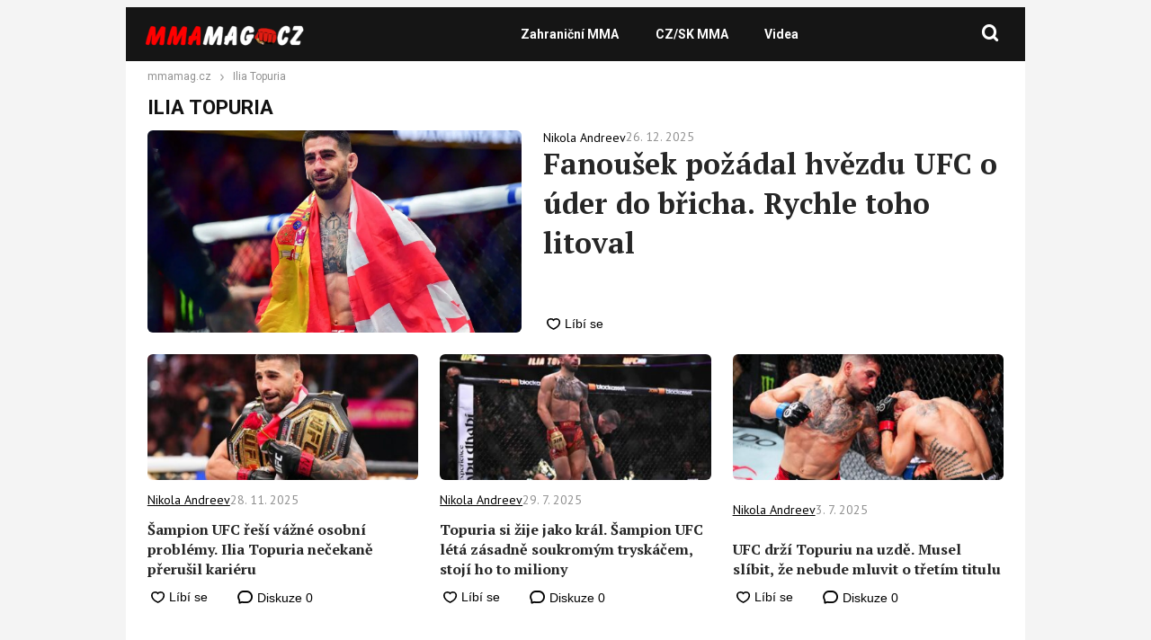

--- FILE ---
content_type: text/html; charset=UTF-8
request_url: https://www.mmamag.cz/tag/ilia-topuria/
body_size: 52076
content:
<!DOCTYPE html>
<html lang="cs">
<head>
    <meta charset="UTF-8">
    <link rel="profile" href="https://gmpg.org/xfn/11">
    <meta name="viewport" content="width=device-width, initial-scale=1" />
    <!--<link rel="shortcut icon" href="/assets/img/favicon.png?v3" />-->
    <link rel="preconnect" href="https://fonts.googleapis.com" />
    <link rel="preconnect" href="https://fonts.gstatic.com" crossorigin />
    

<link rel="stylesheet" type="text/css" href="https://www.mmamag.cz/wp-content/themes/webmagazin/src/adbz/onetrust.css">




<style>
  @font-face {
  font-family: 'webmagazin';
  src:  url('https://www.mmamag.cz/wp-content/themes/webmagazin/src/adbz/fonts/webmagazin.eot?wtv20q4');
  src:  url('https://www.mmamag.cz/wp-content/themes/webmagazin/src/adbz/fonts/webmagazin.eot?wtv20q4#iefix') format('embedded-opentype'),
    url('https://www.mmamag.cz/wp-content/themes/webmagazin/src/adbz/fonts/webmagazin.woff?wtv20q4') format('woff'),
    url('https://www.mmamag.cz/wp-content/themes/webmagazin/src/adbz/fonts/webmagazin.ttf?wtv20q4') format('truetype'),
    url('https://www.mmamag.cz/wp-content/themes/webmagazin/src/adbz/fonts/webmagazin.svg?wtv20q4#webmagazin') format('svg');
  font-weight: normal;
  font-style: normal;
  font-display: block;
}

[class^="icon-"], [class*=" icon-"] {
  /* use !important to prevent issues with browser extensions that change fonts */
  font-family: 'webmagazin' !important;
  speak: never;
  font-style: normal;
  font-weight: normal;
  font-variant: normal;
  text-transform: none;
  line-height: 1;
  color: #8e7652;

  /* Better Font Rendering =========== */
  -webkit-font-smoothing: antialiased;
  -moz-osx-font-smoothing: grayscale;
}

.icon-link-external:before {
  content: "\e925";
}

.icon-search{
  color: white;
  font-size: 25px;
  font-weight: 700;
}

.home-columns .icon-arrow{
  display: none;
  color: black;
  font-size: 15px;
  font-weight: 700;
  margin-left: 5px;
}

.icon-search-new:before {
  content: "\e924";
}

.icon-burger-menu:before {
  content: "\e923";
}

.icon-rss-circle{
  font-size: 1.3rem;
  color: white;
}

.icon-info2:before {
  content: "\e922";
}
.icon-minus:before {
  content: "\e91f";
}
.icon-plus:before {
  content: "\e920";
}
.icon-inst:before {
  content: "\e921";
}
.icon-linkedin2:before {
  content: "\e91e";
}
.icon-tag:before {
  content: "\e916";
}
.icon-home:before {
  content: "\e917";
}
.icon-mail1:before {
  content: "\e918";
}
.icon-phone:before {
  content: "\e91d";
}
.icon-facebook:before {
  content: "\e915";
}
.icon-telegram:before {
  content: "\e919";
}
.icon-xshare:before {
  content: "\e91a";
}
.icon-fbmessenger:before {
  content: "\e91b";
}
.icon-whatsapp:before {
  content: "\e91c";
}
.icon-comments:before {
  content: "\e914";
}
.icon-rss-circle:before {
  content: "\e913";
}
.icon-layers:before {
  content: "\e90e";
}
.icon-info:before {
  content: "\e911";
}
.icon-menu:before {
  content: "\e90f";
}
.icon-close:before {
  content: "\e910";
}
.icon-search:before {
  content: "\e912";
}
.icon-mail:before {
  content: "\e90b";
}
.icon-email-1:before {
  content: "\e90c";
}
.icon-arrow:before {
  content: "\e90d";
}
.icon-facebook-app-symbol:before {
  content: "\e902";
}
.icon-twitter-circle:before {
  content: "\e906";
}
.icon-facebook-circle:before {
  content: "\e907";
}
.icon-linkedin:before {
  content: "\e900";
}
.icon-linkedin-circle:before {
  content: "\e901";
}
.icon-twitter:before {
  content: "\e903";
}
.icon-twitter-rounded:before {
  content: "\e904";
}
.icon-x:before {
  content: "\e905";
}
.icon-email:before {
  content: "\e908";
}
.icon-share:before {
  content: "\e909";
}
.icon-comment:before {
  content: "\e90a";
}

@keyframes fadeInUp {
		0% {
			transform: translateY(100%);
			opacity: 0;
		}
		100% {
			transform: translateY(0%);
			opacity: 1;
			}
		}

		#didomi-notice {
		animation: 0.7s fadeInUp;
	}	
</style>


<style>
    </style>


<script src="https://ssp.imedia.cz/static/js/ssp.js" async></script>
    
<!-- Optimalizace pro vyhledávače podle Rank Math PRO - https://rankmath.com/ -->
<title>Ilia Topuria Archives | MMAMAG.cz</title>
<meta name="robots" content="follow, index, max-snippet:-1, max-video-preview:-1, max-image-preview:large"/>
<link rel="canonical" href="https://www.mmamag.cz/tag/ilia-topuria/" />
<link rel="next" href="https://www.mmamag.cz/tag/ilia-topuria/page/2/" />
<meta property="og:locale" content="cs_CZ" />
<meta property="og:type" content="article" />
<meta property="og:title" content="Ilia Topuria Archives | MMAMAG.cz" />
<meta property="og:url" content="https://www.mmamag.cz/tag/ilia-topuria/" />
<meta property="og:site_name" content="MMAmag.cz" />
<meta name="twitter:card" content="summary_large_image" />
<meta name="twitter:title" content="Ilia Topuria Archives | MMAMAG.cz" />
<script type="application/ld+json" class="rank-math-schema-pro">{"@context":"https://schema.org","@graph":[{"@type":"Organization","@id":"https://www.mmamag.cz/#organization","name":"MMAmag.cz","url":"https://mmamag.cz","logo":{"@type":"ImageObject","@id":"https://www.mmamag.cz/#logo","url":"https://www.mmamag.cz/wp-content/uploads/2025/04/cropped-favicon-1.png","contentUrl":"https://www.mmamag.cz/wp-content/uploads/2025/04/cropped-favicon-1.png","caption":"MMAmag.cz","inLanguage":"cs","width":"512","height":"512"}},{"@type":"WebSite","@id":"https://www.mmamag.cz/#website","url":"https://www.mmamag.cz","name":"MMAmag.cz","alternateName":"MMAmag","publisher":{"@id":"https://www.mmamag.cz/#organization"},"inLanguage":"cs"},{"@type":"CollectionPage","@id":"https://www.mmamag.cz/tag/ilia-topuria/#webpage","url":"https://www.mmamag.cz/tag/ilia-topuria/","name":"Ilia Topuria Archives | MMAMAG.cz","isPartOf":{"@id":"https://www.mmamag.cz/#website"},"inLanguage":"cs"}]}</script>
<!-- /Rank Math WordPress SEO plugin -->

<link rel="alternate" type="application/rss+xml" title="MMAMAG.cz &raquo; RSS pro štítek Ilia Topuria" href="https://www.mmamag.cz/tag/ilia-topuria/feed/" />
<script type="text/javascript">
/* <![CDATA[ */
window._wpemojiSettings = {"baseUrl":"https:\/\/s.w.org\/images\/core\/emoji\/15.0.3\/72x72\/","ext":".png","svgUrl":"https:\/\/s.w.org\/images\/core\/emoji\/15.0.3\/svg\/","svgExt":".svg","source":{"concatemoji":"https:\/\/www.mmamag.cz\/wp-includes\/js\/wp-emoji-release.min.js?ver=6.6.4"}};
/*! This file is auto-generated */
!function(i,n){var o,s,e;function c(e){try{var t={supportTests:e,timestamp:(new Date).valueOf()};sessionStorage.setItem(o,JSON.stringify(t))}catch(e){}}function p(e,t,n){e.clearRect(0,0,e.canvas.width,e.canvas.height),e.fillText(t,0,0);var t=new Uint32Array(e.getImageData(0,0,e.canvas.width,e.canvas.height).data),r=(e.clearRect(0,0,e.canvas.width,e.canvas.height),e.fillText(n,0,0),new Uint32Array(e.getImageData(0,0,e.canvas.width,e.canvas.height).data));return t.every(function(e,t){return e===r[t]})}function u(e,t,n){switch(t){case"flag":return n(e,"\ud83c\udff3\ufe0f\u200d\u26a7\ufe0f","\ud83c\udff3\ufe0f\u200b\u26a7\ufe0f")?!1:!n(e,"\ud83c\uddfa\ud83c\uddf3","\ud83c\uddfa\u200b\ud83c\uddf3")&&!n(e,"\ud83c\udff4\udb40\udc67\udb40\udc62\udb40\udc65\udb40\udc6e\udb40\udc67\udb40\udc7f","\ud83c\udff4\u200b\udb40\udc67\u200b\udb40\udc62\u200b\udb40\udc65\u200b\udb40\udc6e\u200b\udb40\udc67\u200b\udb40\udc7f");case"emoji":return!n(e,"\ud83d\udc26\u200d\u2b1b","\ud83d\udc26\u200b\u2b1b")}return!1}function f(e,t,n){var r="undefined"!=typeof WorkerGlobalScope&&self instanceof WorkerGlobalScope?new OffscreenCanvas(300,150):i.createElement("canvas"),a=r.getContext("2d",{willReadFrequently:!0}),o=(a.textBaseline="top",a.font="600 32px Arial",{});return e.forEach(function(e){o[e]=t(a,e,n)}),o}function t(e){var t=i.createElement("script");t.src=e,t.defer=!0,i.head.appendChild(t)}"undefined"!=typeof Promise&&(o="wpEmojiSettingsSupports",s=["flag","emoji"],n.supports={everything:!0,everythingExceptFlag:!0},e=new Promise(function(e){i.addEventListener("DOMContentLoaded",e,{once:!0})}),new Promise(function(t){var n=function(){try{var e=JSON.parse(sessionStorage.getItem(o));if("object"==typeof e&&"number"==typeof e.timestamp&&(new Date).valueOf()<e.timestamp+604800&&"object"==typeof e.supportTests)return e.supportTests}catch(e){}return null}();if(!n){if("undefined"!=typeof Worker&&"undefined"!=typeof OffscreenCanvas&&"undefined"!=typeof URL&&URL.createObjectURL&&"undefined"!=typeof Blob)try{var e="postMessage("+f.toString()+"("+[JSON.stringify(s),u.toString(),p.toString()].join(",")+"));",r=new Blob([e],{type:"text/javascript"}),a=new Worker(URL.createObjectURL(r),{name:"wpTestEmojiSupports"});return void(a.onmessage=function(e){c(n=e.data),a.terminate(),t(n)})}catch(e){}c(n=f(s,u,p))}t(n)}).then(function(e){for(var t in e)n.supports[t]=e[t],n.supports.everything=n.supports.everything&&n.supports[t],"flag"!==t&&(n.supports.everythingExceptFlag=n.supports.everythingExceptFlag&&n.supports[t]);n.supports.everythingExceptFlag=n.supports.everythingExceptFlag&&!n.supports.flag,n.DOMReady=!1,n.readyCallback=function(){n.DOMReady=!0}}).then(function(){return e}).then(function(){var e;n.supports.everything||(n.readyCallback(),(e=n.source||{}).concatemoji?t(e.concatemoji):e.wpemoji&&e.twemoji&&(t(e.twemoji),t(e.wpemoji)))}))}((window,document),window._wpemojiSettings);
/* ]]> */
</script>
<style id='wp-emoji-styles-inline-css' type='text/css'>

	img.wp-smiley, img.emoji {
		display: inline !important;
		border: none !important;
		box-shadow: none !important;
		height: 1em !important;
		width: 1em !important;
		margin: 0 0.07em !important;
		vertical-align: -0.1em !important;
		background: none !important;
		padding: 0 !important;
	}
</style>
<link rel='stylesheet' id='wp-block-library-css' href='https://www.mmamag.cz/wp-includes/css/dist/block-library/style.min.css?ver=6.6.4' type='text/css' media='all' />
<style id='rank-math-toc-block-style-inline-css' type='text/css'>
.wp-block-rank-math-toc-block nav ol{counter-reset:item}.wp-block-rank-math-toc-block nav ol li{display:block}.wp-block-rank-math-toc-block nav ol li:before{content:counters(item, ".") ". ";counter-increment:item}

</style>
<style id='rank-math-rich-snippet-style-inline-css' type='text/css'>
/*!
* Plugin:  Rank Math
* URL: https://rankmath.com/wordpress/plugin/seo-suite/
* Name:  rank-math-review-snippet.css
*/@-webkit-keyframes spin{0%{-webkit-transform:rotate(0deg)}100%{-webkit-transform:rotate(-360deg)}}@keyframes spin{0%{-webkit-transform:rotate(0deg)}100%{-webkit-transform:rotate(-360deg)}}@keyframes bounce{from{-webkit-transform:translateY(0px);transform:translateY(0px)}to{-webkit-transform:translateY(-5px);transform:translateY(-5px)}}@-webkit-keyframes bounce{from{-webkit-transform:translateY(0px);transform:translateY(0px)}to{-webkit-transform:translateY(-5px);transform:translateY(-5px)}}@-webkit-keyframes loading{0%{background-size:20% 50% ,20% 50% ,20% 50%}20%{background-size:20% 20% ,20% 50% ,20% 50%}40%{background-size:20% 100%,20% 20% ,20% 50%}60%{background-size:20% 50% ,20% 100%,20% 20%}80%{background-size:20% 50% ,20% 50% ,20% 100%}100%{background-size:20% 50% ,20% 50% ,20% 50%}}@keyframes loading{0%{background-size:20% 50% ,20% 50% ,20% 50%}20%{background-size:20% 20% ,20% 50% ,20% 50%}40%{background-size:20% 100%,20% 20% ,20% 50%}60%{background-size:20% 50% ,20% 100%,20% 20%}80%{background-size:20% 50% ,20% 50% ,20% 100%}100%{background-size:20% 50% ,20% 50% ,20% 50%}}:root{--rankmath-wp-adminbar-height: 0}#rank-math-rich-snippet-wrapper{overflow:hidden}#rank-math-rich-snippet-wrapper h5.rank-math-title{display:block;font-size:18px;line-height:1.4}#rank-math-rich-snippet-wrapper .rank-math-review-image{float:right;max-width:40%;margin-left:15px}#rank-math-rich-snippet-wrapper .rank-math-review-data{margin-bottom:15px}#rank-math-rich-snippet-wrapper .rank-math-total-wrapper{width:100%;padding:0 0 20px 0;float:left;clear:both;position:relative;-webkit-box-sizing:border-box;box-sizing:border-box}#rank-math-rich-snippet-wrapper .rank-math-total-wrapper .rank-math-total{border:0;display:block;margin:0;width:auto;float:left;text-align:left;padding:0;font-size:24px;line-height:1;font-weight:700;-webkit-box-sizing:border-box;box-sizing:border-box;overflow:hidden}#rank-math-rich-snippet-wrapper .rank-math-total-wrapper .rank-math-review-star{float:left;margin-left:15px;margin-top:5px;position:relative;z-index:99;line-height:1}#rank-math-rich-snippet-wrapper .rank-math-total-wrapper .rank-math-review-star .rank-math-review-result-wrapper{display:inline-block;white-space:nowrap;position:relative;color:#e7e7e7}#rank-math-rich-snippet-wrapper .rank-math-total-wrapper .rank-math-review-star .rank-math-review-result-wrapper .rank-math-review-result{position:absolute;top:0;left:0;overflow:hidden;white-space:nowrap;color:#ffbe01}#rank-math-rich-snippet-wrapper .rank-math-total-wrapper .rank-math-review-star .rank-math-review-result-wrapper i{font-size:18px;-webkit-text-stroke-width:1px;font-style:normal;padding:0 2px;line-height:inherit}#rank-math-rich-snippet-wrapper .rank-math-total-wrapper .rank-math-review-star .rank-math-review-result-wrapper i:before{content:"\2605"}body.rtl #rank-math-rich-snippet-wrapper .rank-math-review-image{float:left;margin-left:0;margin-right:15px}body.rtl #rank-math-rich-snippet-wrapper .rank-math-total-wrapper .rank-math-total{float:right}body.rtl #rank-math-rich-snippet-wrapper .rank-math-total-wrapper .rank-math-review-star{float:right;margin-left:0;margin-right:15px}body.rtl #rank-math-rich-snippet-wrapper .rank-math-total-wrapper .rank-math-review-star .rank-math-review-result{left:auto;right:0}@media screen and (max-width: 480px){#rank-math-rich-snippet-wrapper .rank-math-review-image{display:block;max-width:100%;width:100%;text-align:center;margin-right:0}#rank-math-rich-snippet-wrapper .rank-math-review-data{clear:both}}.clear{clear:both}

</style>
<style id='classic-theme-styles-inline-css' type='text/css'>
/*! This file is auto-generated */
.wp-block-button__link{color:#fff;background-color:#32373c;border-radius:9999px;box-shadow:none;text-decoration:none;padding:calc(.667em + 2px) calc(1.333em + 2px);font-size:1.125em}.wp-block-file__button{background:#32373c;color:#fff;text-decoration:none}
</style>
<style id='global-styles-inline-css' type='text/css'>
:root{--wp--preset--aspect-ratio--square: 1;--wp--preset--aspect-ratio--4-3: 4/3;--wp--preset--aspect-ratio--3-4: 3/4;--wp--preset--aspect-ratio--3-2: 3/2;--wp--preset--aspect-ratio--2-3: 2/3;--wp--preset--aspect-ratio--16-9: 16/9;--wp--preset--aspect-ratio--9-16: 9/16;--wp--preset--color--black: #000000;--wp--preset--color--cyan-bluish-gray: #abb8c3;--wp--preset--color--white: #ffffff;--wp--preset--color--pale-pink: #f78da7;--wp--preset--color--vivid-red: #cf2e2e;--wp--preset--color--luminous-vivid-orange: #ff6900;--wp--preset--color--luminous-vivid-amber: #fcb900;--wp--preset--color--light-green-cyan: #7bdcb5;--wp--preset--color--vivid-green-cyan: #00d084;--wp--preset--color--pale-cyan-blue: #8ed1fc;--wp--preset--color--vivid-cyan-blue: #0693e3;--wp--preset--color--vivid-purple: #9b51e0;--wp--preset--gradient--vivid-cyan-blue-to-vivid-purple: linear-gradient(135deg,rgba(6,147,227,1) 0%,rgb(155,81,224) 100%);--wp--preset--gradient--light-green-cyan-to-vivid-green-cyan: linear-gradient(135deg,rgb(122,220,180) 0%,rgb(0,208,130) 100%);--wp--preset--gradient--luminous-vivid-amber-to-luminous-vivid-orange: linear-gradient(135deg,rgba(252,185,0,1) 0%,rgba(255,105,0,1) 100%);--wp--preset--gradient--luminous-vivid-orange-to-vivid-red: linear-gradient(135deg,rgba(255,105,0,1) 0%,rgb(207,46,46) 100%);--wp--preset--gradient--very-light-gray-to-cyan-bluish-gray: linear-gradient(135deg,rgb(238,238,238) 0%,rgb(169,184,195) 100%);--wp--preset--gradient--cool-to-warm-spectrum: linear-gradient(135deg,rgb(74,234,220) 0%,rgb(151,120,209) 20%,rgb(207,42,186) 40%,rgb(238,44,130) 60%,rgb(251,105,98) 80%,rgb(254,248,76) 100%);--wp--preset--gradient--blush-light-purple: linear-gradient(135deg,rgb(255,206,236) 0%,rgb(152,150,240) 100%);--wp--preset--gradient--blush-bordeaux: linear-gradient(135deg,rgb(254,205,165) 0%,rgb(254,45,45) 50%,rgb(107,0,62) 100%);--wp--preset--gradient--luminous-dusk: linear-gradient(135deg,rgb(255,203,112) 0%,rgb(199,81,192) 50%,rgb(65,88,208) 100%);--wp--preset--gradient--pale-ocean: linear-gradient(135deg,rgb(255,245,203) 0%,rgb(182,227,212) 50%,rgb(51,167,181) 100%);--wp--preset--gradient--electric-grass: linear-gradient(135deg,rgb(202,248,128) 0%,rgb(113,206,126) 100%);--wp--preset--gradient--midnight: linear-gradient(135deg,rgb(2,3,129) 0%,rgb(40,116,252) 100%);--wp--preset--font-size--small: 13px;--wp--preset--font-size--medium: 20px;--wp--preset--font-size--large: 36px;--wp--preset--font-size--x-large: 42px;--wp--preset--spacing--20: 0.44rem;--wp--preset--spacing--30: 0.67rem;--wp--preset--spacing--40: 1rem;--wp--preset--spacing--50: 1.5rem;--wp--preset--spacing--60: 2.25rem;--wp--preset--spacing--70: 3.38rem;--wp--preset--spacing--80: 5.06rem;--wp--preset--shadow--natural: 6px 6px 9px rgba(0, 0, 0, 0.2);--wp--preset--shadow--deep: 12px 12px 50px rgba(0, 0, 0, 0.4);--wp--preset--shadow--sharp: 6px 6px 0px rgba(0, 0, 0, 0.2);--wp--preset--shadow--outlined: 6px 6px 0px -3px rgba(255, 255, 255, 1), 6px 6px rgba(0, 0, 0, 1);--wp--preset--shadow--crisp: 6px 6px 0px rgba(0, 0, 0, 1);}:where(.is-layout-flex){gap: 0.5em;}:where(.is-layout-grid){gap: 0.5em;}body .is-layout-flex{display: flex;}.is-layout-flex{flex-wrap: wrap;align-items: center;}.is-layout-flex > :is(*, div){margin: 0;}body .is-layout-grid{display: grid;}.is-layout-grid > :is(*, div){margin: 0;}:where(.wp-block-columns.is-layout-flex){gap: 2em;}:where(.wp-block-columns.is-layout-grid){gap: 2em;}:where(.wp-block-post-template.is-layout-flex){gap: 1.25em;}:where(.wp-block-post-template.is-layout-grid){gap: 1.25em;}.has-black-color{color: var(--wp--preset--color--black) !important;}.has-cyan-bluish-gray-color{color: var(--wp--preset--color--cyan-bluish-gray) !important;}.has-white-color{color: var(--wp--preset--color--white) !important;}.has-pale-pink-color{color: var(--wp--preset--color--pale-pink) !important;}.has-vivid-red-color{color: var(--wp--preset--color--vivid-red) !important;}.has-luminous-vivid-orange-color{color: var(--wp--preset--color--luminous-vivid-orange) !important;}.has-luminous-vivid-amber-color{color: var(--wp--preset--color--luminous-vivid-amber) !important;}.has-light-green-cyan-color{color: var(--wp--preset--color--light-green-cyan) !important;}.has-vivid-green-cyan-color{color: var(--wp--preset--color--vivid-green-cyan) !important;}.has-pale-cyan-blue-color{color: var(--wp--preset--color--pale-cyan-blue) !important;}.has-vivid-cyan-blue-color{color: var(--wp--preset--color--vivid-cyan-blue) !important;}.has-vivid-purple-color{color: var(--wp--preset--color--vivid-purple) !important;}.has-black-background-color{background-color: var(--wp--preset--color--black) !important;}.has-cyan-bluish-gray-background-color{background-color: var(--wp--preset--color--cyan-bluish-gray) !important;}.has-white-background-color{background-color: var(--wp--preset--color--white) !important;}.has-pale-pink-background-color{background-color: var(--wp--preset--color--pale-pink) !important;}.has-vivid-red-background-color{background-color: var(--wp--preset--color--vivid-red) !important;}.has-luminous-vivid-orange-background-color{background-color: var(--wp--preset--color--luminous-vivid-orange) !important;}.has-luminous-vivid-amber-background-color{background-color: var(--wp--preset--color--luminous-vivid-amber) !important;}.has-light-green-cyan-background-color{background-color: var(--wp--preset--color--light-green-cyan) !important;}.has-vivid-green-cyan-background-color{background-color: var(--wp--preset--color--vivid-green-cyan) !important;}.has-pale-cyan-blue-background-color{background-color: var(--wp--preset--color--pale-cyan-blue) !important;}.has-vivid-cyan-blue-background-color{background-color: var(--wp--preset--color--vivid-cyan-blue) !important;}.has-vivid-purple-background-color{background-color: var(--wp--preset--color--vivid-purple) !important;}.has-black-border-color{border-color: var(--wp--preset--color--black) !important;}.has-cyan-bluish-gray-border-color{border-color: var(--wp--preset--color--cyan-bluish-gray) !important;}.has-white-border-color{border-color: var(--wp--preset--color--white) !important;}.has-pale-pink-border-color{border-color: var(--wp--preset--color--pale-pink) !important;}.has-vivid-red-border-color{border-color: var(--wp--preset--color--vivid-red) !important;}.has-luminous-vivid-orange-border-color{border-color: var(--wp--preset--color--luminous-vivid-orange) !important;}.has-luminous-vivid-amber-border-color{border-color: var(--wp--preset--color--luminous-vivid-amber) !important;}.has-light-green-cyan-border-color{border-color: var(--wp--preset--color--light-green-cyan) !important;}.has-vivid-green-cyan-border-color{border-color: var(--wp--preset--color--vivid-green-cyan) !important;}.has-pale-cyan-blue-border-color{border-color: var(--wp--preset--color--pale-cyan-blue) !important;}.has-vivid-cyan-blue-border-color{border-color: var(--wp--preset--color--vivid-cyan-blue) !important;}.has-vivid-purple-border-color{border-color: var(--wp--preset--color--vivid-purple) !important;}.has-vivid-cyan-blue-to-vivid-purple-gradient-background{background: var(--wp--preset--gradient--vivid-cyan-blue-to-vivid-purple) !important;}.has-light-green-cyan-to-vivid-green-cyan-gradient-background{background: var(--wp--preset--gradient--light-green-cyan-to-vivid-green-cyan) !important;}.has-luminous-vivid-amber-to-luminous-vivid-orange-gradient-background{background: var(--wp--preset--gradient--luminous-vivid-amber-to-luminous-vivid-orange) !important;}.has-luminous-vivid-orange-to-vivid-red-gradient-background{background: var(--wp--preset--gradient--luminous-vivid-orange-to-vivid-red) !important;}.has-very-light-gray-to-cyan-bluish-gray-gradient-background{background: var(--wp--preset--gradient--very-light-gray-to-cyan-bluish-gray) !important;}.has-cool-to-warm-spectrum-gradient-background{background: var(--wp--preset--gradient--cool-to-warm-spectrum) !important;}.has-blush-light-purple-gradient-background{background: var(--wp--preset--gradient--blush-light-purple) !important;}.has-blush-bordeaux-gradient-background{background: var(--wp--preset--gradient--blush-bordeaux) !important;}.has-luminous-dusk-gradient-background{background: var(--wp--preset--gradient--luminous-dusk) !important;}.has-pale-ocean-gradient-background{background: var(--wp--preset--gradient--pale-ocean) !important;}.has-electric-grass-gradient-background{background: var(--wp--preset--gradient--electric-grass) !important;}.has-midnight-gradient-background{background: var(--wp--preset--gradient--midnight) !important;}.has-small-font-size{font-size: var(--wp--preset--font-size--small) !important;}.has-medium-font-size{font-size: var(--wp--preset--font-size--medium) !important;}.has-large-font-size{font-size: var(--wp--preset--font-size--large) !important;}.has-x-large-font-size{font-size: var(--wp--preset--font-size--x-large) !important;}
:where(.wp-block-post-template.is-layout-flex){gap: 1.25em;}:where(.wp-block-post-template.is-layout-grid){gap: 1.25em;}
:where(.wp-block-columns.is-layout-flex){gap: 2em;}:where(.wp-block-columns.is-layout-grid){gap: 2em;}
:root :where(.wp-block-pullquote){font-size: 1.5em;line-height: 1.6;}
</style>
<link rel='stylesheet' id='abc-discover-tracking-css' href='https://www.mmamag.cz/wp-content/plugins/abc-discover-tracking/public/assets/css/abc-discover-tracking-public.css?ver=1750261818' type='text/css' media='all' />
<link rel='stylesheet' id='animate-css' href='https://www.mmamag.cz/wp-content/plugins/wp-quiz-pro/assets/frontend/css/animate.css?ver=3.6.0' type='text/css' media='all' />
<link rel='stylesheet' id='wp-quiz-css' href='https://www.mmamag.cz/wp-content/plugins/wp-quiz-pro/assets/frontend/css/wp-quiz.css?ver=2.1.11' type='text/css' media='all' />
<link rel='stylesheet' id='webmagazin-helpers-css' href='https://www.mmamag.cz/wp-content/themes/webmagazin/assets/css/helpers.css?ver=1734164759' type='text/css' media='all' />
<link rel='stylesheet' id='webmagazin-reset-css' href='https://www.mmamag.cz/wp-content/themes/webmagazin/assets/css/reset.css?ver=1734164759' type='text/css' media='all' />
<link rel='stylesheet' id='webmagazin-style-css' href='https://www.mmamag.cz/wp-content/themes/webmagazin/style.css?ver=1732863730' type='text/css' media='all' />
<link rel='stylesheet' id='webmagazin-global-css' href='https://www.mmamag.cz/wp-content/themes/webmagazin/assets/css/global.css?ver=1763973899' type='text/css' media='all' />
<link rel='stylesheet' id='webmagazin-lightbox-gallery-css' href='https://www.mmamag.cz/wp-content/themes/webmagazin/assets/css/components/lightbox-gallery.css?ver=1734164759' type='text/css' media='all' />
<link rel='stylesheet' id='webmagazin-flags-css' href='https://www.mmamag.cz/wp-content/themes/webmagazin/assets/css/components/flags.css?ver=1734164759' type='text/css' media='all' />
<link rel='stylesheet' id='webmagazin-ads-css' href='https://www.mmamag.cz/wp-content/themes/webmagazin/assets/css/components/ads.css?ver=1734164759' type='text/css' media='all' />
<link rel='stylesheet' id='webmagazin-editor-style-css' href='https://www.mmamag.cz/wp-content/themes/webmagazin/assets/css/editor-style.css?ver=1734534709' type='text/css' media='all' />
<link rel='stylesheet' id='webmagazin-newsletter-css' href='https://www.mmamag.cz/wp-content/themes/webmagazin/assets/css/components/newsletter.css?ver=1734164760' type='text/css' media='all' />
<link rel='stylesheet' id='webmagazin-sidebar-css' href='https://www.mmamag.cz/wp-content/themes/webmagazin/assets/css/sidebar.css?ver=1734164759' type='text/css' media='all' />
<link rel='stylesheet' id='webmagazin-home-css' href='https://www.mmamag.cz/wp-content/themes/webmagazin/assets/css/pages/home.css?ver=1734164760' type='text/css' media='all' />
<link rel='stylesheet' id='webmagazin-listing-horizontal-css' href='https://www.mmamag.cz/wp-content/themes/webmagazin/assets/css/components/listing-horizontal.css?ver=1734164759' type='text/css' media='all' />
<link rel='stylesheet' id='webmagazin-category-css' href='https://www.mmamag.cz/wp-content/themes/webmagazin/assets/css/pages/category.css?ver=1734164760' type='text/css' media='all' />
<link rel='stylesheet' id='palette-base-css' href='https://www.mmamag.cz/wp-content/themes/mmamag/assets/css/palette-base.css?ver=1.0.22' type='text/css' media='all' />
<link rel='stylesheet' id='global-child-css' href='https://www.mmamag.cz/wp-content/themes/mmamag/assets/css/global-child.css?ver=1.0.22' type='text/css' media='all' />
<link rel='stylesheet' id='style-css' href='https://www.mmamag.cz/wp-content/themes/mmamag/style.css?ver=1.0.22' type='text/css' media='all' />
<link rel='stylesheet' id='abcmedia-abc-g-blocks-css' href='https://www.mmamag.cz/wp-content/themes/webmagazin/src/adbz/blocks.css?ver=1732863737' type='text/css' media='all' />
<link rel='stylesheet' id='webmagazin-responsive-desktop-global-css' href='https://www.mmamag.cz/wp-content/themes/webmagazin/assets/css/responsive-desktop-global.css?ver=1734164758' type='text/css' media='(min-width: 1100px)' />
<link rel='stylesheet' id='webmagazin-responsive-tablet-global-css' href='https://www.mmamag.cz/wp-content/themes/webmagazin/assets/css/responsive-tablet-global.css?ver=1734164759' type='text/css' media='(max-width: 1100px)' />
<link rel='stylesheet' id='webmagazin-responsive-mobile-global-css' href='https://www.mmamag.cz/wp-content/themes/webmagazin/assets/css/responsive-mobile-global.css?ver=1734164759' type='text/css' media='(max-width: 768px)' />
<script async src="https://securepubads.g.doubleclick.net/tag/js/gpt.js" crossorigin="anonymous"></script>

<script>
	const paramsToSave = ['utm_source', 'utm_medium', 'utm_campaign', 'utm_term', 'utm_content'];

	const urlParams = new URLSearchParams(window.location.search);

	function setCookie(name, value, days) {
		let expires = "";
		if (days) {
			const date = new Date();
			date.setTime(date.getTime() + (days * 24 * 60 * 60 * 1000));
			expires = "; expires=" + date.toUTCString();
		}
		document.cookie = name + "=" + (value || "") + expires + "; path=/";
	}

	paramsToSave.forEach(param => {
		const value = urlParams.get(param);
		if (value) {
			setCookie(param, value, 30);
		}
	});
</script>

<!-- Google tag (gtag.js) --> <script async src="https://www.googletagmanager.com/gtag/js?id=G-BMXQL9YCTT"></script> <script> window.dataLayer = window.dataLayer || []; function gtag(){dataLayer.push(arguments);} gtag('js', new Date()); gtag('config', 'G-BMXQL9YCTT'); </script>
<script async src="https://pagead2.googlesyndication.com/pagead/js/adsbygoogle.js?client=ca-pub-7528899691063852" crossorigin="anonymous"></script>


<script type="text/javascript">
    (function(c,l,a,r,i,t,y){
        c[a]=c[a]||function(){(c[a].q=c[a].q||[]).push(arguments)};
        t=l.createElement(r);t.async=1;t.src="https://www.clarity.ms/tag/"+i;
        y=l.getElementsByTagName(r)[0];y.parentNode.insertBefore(t,y);
    })(window, document, "clarity", "script", "pfdj2ja267");
</script>
<link rel="icon" type="image/png" href="/wp-content/uploads/fbrfg/favicon-96x96.png" sizes="96x96" />
<link rel="icon" type="image/svg+xml" href="/wp-content/uploads/fbrfg/favicon.svg" />
<link rel="shortcut icon" href="/wp-content/uploads/fbrfg/favicon.ico" />
<link rel="apple-touch-icon" sizes="180x180" href="/wp-content/uploads/fbrfg/apple-touch-icon.png" />
<link rel="manifest" href="/wp-content/uploads/fbrfg/site.webmanifest" /><div class='code-block code-block-34 ai-viewport-1 ai-list-block' style='margin: 8px 0; clear: both;'>

<meta class='ai-dynamic ai-list-data' cookie-list='dXRtX3NvdXJjZT13d3cuc2V6bmFtLmN6' cookie-list-type='B' data-code='PHNjcmlwdCBzcmM9Imh0dHBzOi8vMWdyLmN6L2pzL3VuaS91bmkuanM/cnI9NDMiPjwvc2NyaXB0Pgo8bGluayByZWw9InN0eWxlc2hlZXQiIGhyZWY9Imh0dHBzOi8vMWdyLmN6L2Nzcy9leHRlcm5pL3Jla2xhbWEtbWluaS5jc3M/cnI9ODgiIC8+CjxzY3JpcHQgdHlwZT0idGV4dC9qYXZhc2NyaXB0IiBzcmM9Ii8vZGVsaXZlcnkucjJiMi5jei9oYi9tYWZyYS9tYWZyYS5hZGJ6LmN6Ij48L3NjcmlwdD4KCjxzY3JpcHQ+Y29uc29sZS5sb2coIjM0IC0gTWFmcmEgSGVhZCIpPC9zY3JpcHQ+' />
</div>
<link rel="icon" href="https://www.mmamag.cz/wp-content/uploads/2026/01/cropped-favicon-mmamag-32x32.png" sizes="32x32" />
<link rel="icon" href="https://www.mmamag.cz/wp-content/uploads/2026/01/cropped-favicon-mmamag-192x192.png" sizes="192x192" />
<link rel="apple-touch-icon" href="https://www.mmamag.cz/wp-content/uploads/2026/01/cropped-favicon-mmamag-180x180.png" />
<meta name="msapplication-TileImage" content="https://www.mmamag.cz/wp-content/uploads/2026/01/cropped-favicon-mmamag-270x270.png" />
<style>
.ai-viewports                 {--ai: 1;}
.ai-viewport-3                { display: none !important;}
.ai-viewport-2                { display: none !important;}
.ai-viewport-1                { display: inherit !important;}
.ai-viewport-0                { display: none !important;}
@media (min-width: 768px) and (max-width: 979px) {
.ai-viewport-1                { display: none !important;}
.ai-viewport-2                { display: inherit !important;}
}
@media (max-width: 767px) {
.ai-viewport-1                { display: none !important;}
.ai-viewport-3                { display: inherit !important;}
}
.ai-rotate {position: relative;}
.ai-rotate-hidden {visibility: hidden;}
.ai-rotate-hidden-2 {position: absolute; top: 0; left: 0; width: 100%; height: 100%;}
.ai-list-data, .ai-ip-data, .ai-filter-check, .ai-fallback, .ai-list-block, .ai-list-block-ip, .ai-list-block-filter {visibility: hidden; position: absolute; width: 50%; height: 1px; top: -1000px; z-index: -9999; margin: 0px!important;}
.ai-list-data, .ai-ip-data, .ai-filter-check, .ai-fallback {min-width: 1px;}
</style>
</head>
<body data-rsssl=1 class="archive tag tag-ilia-topuria tag-886 td-standard-pack">

<div class='ai-dynamic ai-list-data' cookie-list='dXRtX3NvdXJjZT13d3cuc2V6bmFtLmN6' cookie-list-type='B' data-code='[base64]'></div>

<div id="fb-root"></div>
<script async defer crossorigin="anonymous" src="https://connect.facebook.net/cs_CZ/sdk.js#xfbml=1&version=v20.0&appId=489458587155483"></script>




<script>
    var sznAds = [];
    console.log('sznAds', sznAds);
</script>

<div class='ai-viewports ai-viewport-1 ai-insert-4-18781337' style='margin: 8px 0; clear: both;' data-insertion-position='prepend' data-selector='.ai-insert-4-18781337' data-insertion-no-dbg data-code='[base64]' data-block='4'></div>

<div class='code-block code-block-36 ai-viewport-1 ai-list-block' style='margin: 8px 0; clear: both;'>

<div class='ai-dynamic ai-list-data' cookie-list='dXRtX3NvdXJjZT13d3cuc2V6bmFtLmN6' cookie-list-type='B' data-code='[base64]'></div>
</div>


<header class="site-header">
    <div class="site-header-inner">
        <a href="https://www.mmamag.cz" class="site-logo">
            <img loading="lazy" src="https://www.mmamag.cz/wp-content/themes/mmamag/assets/img/mmamag.png" alt="mmamag.cz" />
        </a>
        <div class="site-header-content">
            <nav class="site-nav">
                <ul id="menu-hlavni-menu" class="menu"><li id="menu-item-695" class="menu-item menu-item-type-taxonomy menu-item-object-category menu-item-695"><a href="https://www.mmamag.cz/category/zahranicni-mma/">Zahraniční MMA</a></li>
<li id="menu-item-1210" class="menu-item menu-item-type-taxonomy menu-item-object-category menu-item-1210"><a href="https://www.mmamag.cz/category/ceske-mma/">CZ/SK MMA</a></li>
<li id="menu-item-618" class="menu-item menu-item-type-taxonomy menu-item-object-category menu-item-618"><a href="https://www.mmamag.cz/category/videa/">Videa</a></li>
</ul>            </nav>
            <div class="site-header-additional">
                <div class="site-header-additional-search">
                    <form method="get" class="site-header-additional-search-form" action="https://www.mmamag.cz">
                        <input type="search" name="s" placeholder="Napište, co hledáte..." required class="site-header-additional-search-input" value="" minlength="1" maxlength="100" />
                        <button aria-label="Hledat" type="submit" class="site-header-additional-search-btn"><span class="icon-search"></span></button>
                    </form>
                </div>
            </div>
        </div><!--/site-header-content-->

        <button aria-label="Zobrazit / skrýt navigaci" data-action="menu-toggle" class="site-header-toggler"></button>
    </div>
        <div class="site-subheader-inner">
        <div class="site-subheader-content">
            <nav class="tag-nav">
                            </nav>
        </div><!--/site-subheader-content-->
    </div>
    </header>
<div id="footerSznBox"></div>
<main class="site-content">
<div class="page-content">
    <div class="page-content-inner">

        <div class="home-columns">
            <div class="home-column-main-content">
                <header>
                    <div class="home-column-breadcrumbs">
                        <a href="https://www.mmamag.cz">mmamag.cz</a>
                        <span data-role="presentation" class="home-column-breadcrumbs-divider">&raquo;</span>
                        <span>Ilia Topuria</span>
                    </div>
                    <h1 class="home-column-main-content-title">Ilia Topuria</h1>
                </header>
                                                        <article class="branded-article">
                        <div class="branded-article-meta">
                            <div class="branded-article-author">
                                                                    Nikola Andreev                                                            </div>
                            <div class="branded-article-reading-time">
                                26. 12. 2025                            </div>
                            <!--                        <p class="branded-article-excerpt">-->
                            <!--                            --><!--...-->
                            <!--                            <a class="link" href="--><!--">více</a>-->
                            <!--                        </p>-->
                        </div>
                        <h2 class="branded-article-title">
                            <a href="https://www.mmamag.cz/ufc-fanousek-ilia-topuria-uder/" class="text-truncate-multiline text-truncate-multiline-3">
                                Fanoušek požádal hvězdu UFC o úder do břicha. Rychle toho litoval                            </a>
                        </h2>
                        <a href="https://www.mmamag.cz/ufc-fanousek-ilia-topuria-uder/" class="branded-article-image">
                            <img loading="lazy" decoding="async" src="https://www.mmamag.cz/wp-content/uploads/2025/04/Ilia-Topuria.jpg" alt="Fanoušek požádal hvězdu UFC o úder do břicha. Rychle toho litoval" />
                        </a>
                        <footer class="branded-article-footer">
                        <!--<div class="branded-article-share">
                                <a href="" class="branded-article-share-item" data-icon="comments"><span class="icon-comment"></span><span class="mls"> diskuze</span></a>
                                <div class="branded-article-share-item" data-icon="share">
                                    <span class="icon-share"></span>
                                    <span class="mls"> sdílet</span>
                                    <div class="branded-article-share-item-panel">
                                        <div class="x-component-share">
                                            <div class="x-component-share-option" data-icon="facebook" data-action="facebook-share" data-permalink="">
                                                <span class="icon-facebook-circle"></span>
                                                <span class="mls"> Facebook</span>
                                            </div>
                                            <div class="x-component-share-option" data-icon="twitter" data-action="twitter-share" data-permalink="">
                                                <span class="icon-twitter-circle"></span>
                                                <span class="mls"> Twitter</span>
                                            </div>
                                            <div class="x-component-share-option" data-icon="linkedin" data-action="linkedin-share" data-permalink="">
                                                <span class="icon-linkedin-circle"></span>
                                                <span class="mls"> LinkedIn</span>
                                            </div>
                                            <div class="x-component-share-option" data-style="link" data-action="copy-to-clipboard" data-copy-value="">
                                                Zkopírovat link
                                            </div>
                                        </div>
                                    </div>
                                </div>
                            </div>-->
                            <seznam-pocitadlolibise
                                    entity="https://www.mmamag.cz/ufc-fanousek-ilia-topuria-uder/"
                                    layout="seamless"
                                    size="large"
                                    style="--primary-color: #000000; --count-color: #ffffff;"
                            ></seznam-pocitadlolibise>
                                                    </footer>
                    </article>
                    <div class="seznam-smr-block-size"><div class='ai-viewports ai-viewport-3 ai-insert-43-70077425' style='margin: 8px 0; clear: both;' data-insertion-position='prepend' data-selector='.ai-insert-43-70077425' data-insertion-no-dbg data-code='[base64]' data-block='43'></div>

</div>
                    <section class="home-second-articles-list">
                        
<article class="home-second-article">
    <a href="https://www.mmamag.cz/ufc-ilia-topuria-prerusil-karieru-mma/" class="home-second-article-image">
        <img loading="lazy" decoding="async" src="https://www.mmamag.cz/wp-content/uploads/2025/07/Ilia-Topuria-400x225.jpg" alt="Šampion UFC řeší vážné osobní problémy. Ilia Topuria nečekaně přerušil kariéru" />
    </a>
    <h2 class="home-second-article-title">
        <a href="https://www.mmamag.cz/ufc-ilia-topuria-prerusil-karieru-mma/" class="text-truncate-multiline text-truncate-multiline-3">
            Šampion UFC řeší vážné osobní problémy. Ilia Topuria nečekaně přerušil kariéru        </a>
    </h2>
    <div class="branded-article-meta">
        <p class="home-second-article-author">
            <a href="https://www.mmamag.cz/author/nikola-andreev/">
                Nikola Andreev            </a>
        </p>
        <p class="home-second-article-pubdate">
            <time datetime="2025-11-28T11:45:43+01:00">28. 11. 2025</time>
        </p>
    </div>
    <footer class="branded-article-footer">
        <seznam-pocitadlolibise
                entity="https://www.mmamag.cz/ufc-ilia-topuria-prerusil-karieru-mma/"
                layout="seamless"
                size="large"
                style="--primary-color: #000000; --count-color: #ffffff;"
        ></seznam-pocitadlolibise>
        <div class="entry-social-interaction entry-social-interactions-comments">
            <a href="https://www.mmamag.cz/diskuze/ufc-ilia-topuria-prerusil-karieru-mma/" data-icon="discussion">
                Diskuze <span data-live="seznam-comment-count">0</span>
            </a>
        </div>
    </footer>
</article>

<article class="home-second-article">
    <a href="https://www.mmamag.cz/ilia-topuria-ufc-miliony-tryskac-mcgregor/" class="home-second-article-image">
        <img loading="lazy" decoding="async" src="https://www.mmamag.cz/wp-content/uploads/2025/07/Ilia-Topuria-2-400x225.jpg" alt="Topuria si žije jako král. Šampion UFC létá zásadně soukromým tryskáčem, stojí ho to miliony" />
    </a>
    <h2 class="home-second-article-title">
        <a href="https://www.mmamag.cz/ilia-topuria-ufc-miliony-tryskac-mcgregor/" class="text-truncate-multiline text-truncate-multiline-3">
            Topuria si žije jako král. Šampion UFC létá zásadně soukromým tryskáčem, stojí ho to miliony        </a>
    </h2>
    <div class="branded-article-meta">
        <p class="home-second-article-author">
            <a href="https://www.mmamag.cz/author/nikola-andreev/">
                Nikola Andreev            </a>
        </p>
        <p class="home-second-article-pubdate">
            <time datetime="2025-07-29T11:48:01+02:00">29. 7. 2025</time>
        </p>
    </div>
    <footer class="branded-article-footer">
        <seznam-pocitadlolibise
                entity="https://www.mmamag.cz/ilia-topuria-ufc-miliony-tryskac-mcgregor/"
                layout="seamless"
                size="large"
                style="--primary-color: #000000; --count-color: #ffffff;"
        ></seznam-pocitadlolibise>
        <div class="entry-social-interaction entry-social-interactions-comments">
            <a href="https://www.mmamag.cz/diskuze/ilia-topuria-ufc-miliony-tryskac-mcgregor/" data-icon="discussion">
                Diskuze <span data-live="seznam-comment-count">0</span>
            </a>
        </div>
    </footer>
</article>
<div class="seznam-smr-block-size"><div class='ai-viewports ai-viewport-3 ai-insert-44-89929262' style='margin: 8px 0; clear: both;' data-insertion-position='prepend' data-selector='.ai-insert-44-89929262' data-insertion-no-dbg data-code='[base64]' data-block='44'></div>

</div>
<article class="home-second-article">
    <a href="https://www.mmamag.cz/ilia-topuria-ufc-mma-sampion-titul-pas/" class="home-second-article-image">
        <img loading="lazy" decoding="async" src="https://www.mmamag.cz/wp-content/uploads/2025/07/Ilia-Topuria-1-400x225.jpg" alt="UFC drží Topuriu na uzdě. Musel slíbit, že nebude mluvit o třetím titulu" />
    </a>
    <h2 class="home-second-article-title">
        <a href="https://www.mmamag.cz/ilia-topuria-ufc-mma-sampion-titul-pas/" class="text-truncate-multiline text-truncate-multiline-3">
            UFC drží Topuriu na uzdě. Musel slíbit, že nebude mluvit o třetím titulu        </a>
    </h2>
    <div class="branded-article-meta">
        <p class="home-second-article-author">
            <a href="https://www.mmamag.cz/author/nikola-andreev/">
                Nikola Andreev            </a>
        </p>
        <p class="home-second-article-pubdate">
            <time datetime="2025-07-03T11:06:27+02:00">3. 7. 2025</time>
        </p>
    </div>
    <footer class="branded-article-footer">
        <seznam-pocitadlolibise
                entity="https://www.mmamag.cz/ilia-topuria-ufc-mma-sampion-titul-pas/"
                layout="seamless"
                size="large"
                style="--primary-color: #000000; --count-color: #ffffff;"
        ></seznam-pocitadlolibise>
        <div class="entry-social-interaction entry-social-interactions-comments">
            <a href="https://www.mmamag.cz/diskuze/ilia-topuria-ufc-mma-sampion-titul-pas/" data-icon="discussion">
                Diskuze <span data-live="seznam-comment-count">0</span>
            </a>
        </div>
    </footer>
</article>

                    </section>
                    
                                            <div class="home-category-articles">
                            <div class="home-category-articles-list listing-horizontal" data-page="2" data-limit="5" data-query-args="{&quot;tag_id&quot;:886}">
                                        <div class="listing-horizontal-ad-item">
                    </div>
        

<article class="listing-horizontal-item">
    <header class="listing-horizontal-item-header">
        <!-- 
                    <p class="listing-horizontal-item-breadcrumbs">
                                    <a href="https://www.mmamag.cz/category/ufc/">UFC</a>
                                                </p>
                -->

        <div class="branded-article-meta">
            <div class="branded-article-author">
                <a href="https://www.mmamag.cz/author/nikola-andreev/">
                    Nikola Andreev                </a>
            </div>
            <div class="listing-horizontal-item-pubdate">
                <time datetime="2025-07-02T11:49:05+02:00">
                    2. 7. 2025                </time>
            </div>
        </div>

        <h4 class="listing-horizontal-item-title">
            <a href="https://www.mmamag.cz/paddy-pimblett-ilia-topuria-trash-talk-ufc-mma/" class="text-truncate-multiline">
                Paddy Pimblett si nebere servítky. Chce Topuriovi urvat hlavu            </a>
        </h4>
    </header>
    <a href="https://www.mmamag.cz/paddy-pimblett-ilia-topuria-trash-talk-ufc-mma/" class="listing-horizontal-item-image">
        <img decoding="async" loading="lazy" src="https://www.mmamag.cz/wp-content/uploads/2025/07/Paddy-Pimblett-400x225.jpg" alt="Paddy Pimblett si nebere servítky. Chce Topuriovi urvat hlavu" />
    </a>
    <!--<p class="listing-horizontal-item-excerpt">
        &hellip;
        <a class="link" href="">více</a>
    </p>-->
    <footer class="listing-horizontal-item-footer">
        <!--<div class="listing-horizontal-item-social">
            <a href="" class="listing-horizontal-item-social-item" data-icon="comments"><span class="icon-comment"></span><span class="mls"> diskuze</span></a>
            <div class="listing-horizontal-item-social-item" data-icon="share">
                <span class="icon-share"></span>
                <span class="mls"> sdílet</span>
                <div class="listing-horizontal-item-social-item-share-panel">
                    <div class="x-component-share">
                        <div class="x-component-share-option" data-icon="facebook" data-action="facebook-share" data-permalink="">
                            <span class="icon-facebook-circle"></span>
                            <span class="mls"> Facebook</span>
                        </div>
                        <div class="x-component-share-option" data-icon="twitter" data-action="twitter-share" data-permalink="">
                            <span class="icon-twitter-circle"></span>
                            <span class="mls"> Twitter</span>
                        </div>
                        <div class="x-component-share-option" data-icon="linkedin" data-action="linkedin-share" data-permalink="">
                            <span class="icon-linkedin-circle"></span>
                            <span class="mls"> LinkedIn</span>
                        </div>
                        <div class="x-component-share-option" data-style="link" data-action="copy-to-clipboard" data-copy-value="">
                            Zkopírovat link
                        </div>
                    </div>
                </div>
            </div>
        </div>-->
                <seznam-pocitadlolibise
                entity="https://www.mmamag.cz/paddy-pimblett-ilia-topuria-trash-talk-ufc-mma/"
                layout="seamless"
                size="large"
                style="--primary-color: #000000; --count-color: #ffffff;"
        ></seznam-pocitadlolibise>
        <div class="entry-social-interaction entry-social-interactions-comments">
            <a href="https://www.mmamag.cz/diskuze/paddy-pimblett-ilia-topuria-trash-talk-ufc-mma/" data-icon="discussion">
                Diskuze <span data-live="seznam-comment-count">0</span>
            </a>
        </div>
            </footer>
</article>        <div class="listing-horizontal-ad-item">
            <div class="seznam-smr-block-size"><div class='ai-viewports ai-viewport-3 ai-insert-44-79175253' style='margin: 8px 0; clear: both;' data-insertion-position='prepend' data-selector='.ai-insert-44-79175253' data-insertion-no-dbg data-code='[base64]' data-block='44'></div>

</div>        </div>
        

<article class="listing-horizontal-item">
    <header class="listing-horizontal-item-header">
        <!-- 
                    <p class="listing-horizontal-item-breadcrumbs">
                                    <a href="https://www.mmamag.cz/category/ufc/">UFC</a>
                                                </p>
                -->

        <div class="branded-article-meta">
            <div class="branded-article-author">
                <a href="https://www.mmamag.cz/author/nikola-andreev/">
                    Nikola Andreev                </a>
            </div>
            <div class="listing-horizontal-item-pubdate">
                <time datetime="2025-07-01T17:18:52+02:00">
                    1. 7. 2025                </time>
            </div>
        </div>

        <h4 class="listing-horizontal-item-title">
            <a href="https://www.mmamag.cz/ilia-topuria-dana-white-p4p-mma-ufc-goat/" class="text-truncate-multiline">
                Nezastavitelný Topuria má další titul. Dana White neskrývá nadšení: Zrodila se největší hvězda UFC            </a>
        </h4>
    </header>
    <a href="https://www.mmamag.cz/ilia-topuria-dana-white-p4p-mma-ufc-goat/" class="listing-horizontal-item-image">
        <img decoding="async" loading="lazy" src="https://www.mmamag.cz/wp-content/uploads/2025/07/Ilia-Topuria-400x225.jpg" alt="Nezastavitelný Topuria má další titul. Dana White neskrývá nadšení: Zrodila se největší hvězda UFC" />
    </a>
    <!--<p class="listing-horizontal-item-excerpt">
        &hellip;
        <a class="link" href="">více</a>
    </p>-->
    <footer class="listing-horizontal-item-footer">
        <!--<div class="listing-horizontal-item-social">
            <a href="" class="listing-horizontal-item-social-item" data-icon="comments"><span class="icon-comment"></span><span class="mls"> diskuze</span></a>
            <div class="listing-horizontal-item-social-item" data-icon="share">
                <span class="icon-share"></span>
                <span class="mls"> sdílet</span>
                <div class="listing-horizontal-item-social-item-share-panel">
                    <div class="x-component-share">
                        <div class="x-component-share-option" data-icon="facebook" data-action="facebook-share" data-permalink="">
                            <span class="icon-facebook-circle"></span>
                            <span class="mls"> Facebook</span>
                        </div>
                        <div class="x-component-share-option" data-icon="twitter" data-action="twitter-share" data-permalink="">
                            <span class="icon-twitter-circle"></span>
                            <span class="mls"> Twitter</span>
                        </div>
                        <div class="x-component-share-option" data-icon="linkedin" data-action="linkedin-share" data-permalink="">
                            <span class="icon-linkedin-circle"></span>
                            <span class="mls"> LinkedIn</span>
                        </div>
                        <div class="x-component-share-option" data-style="link" data-action="copy-to-clipboard" data-copy-value="">
                            Zkopírovat link
                        </div>
                    </div>
                </div>
            </div>
        </div>-->
                <seznam-pocitadlolibise
                entity="https://www.mmamag.cz/ilia-topuria-dana-white-p4p-mma-ufc-goat/"
                layout="seamless"
                size="large"
                style="--primary-color: #000000; --count-color: #ffffff;"
        ></seznam-pocitadlolibise>
        <div class="entry-social-interaction entry-social-interactions-comments">
            <a href="https://www.mmamag.cz/diskuze/ilia-topuria-dana-white-p4p-mma-ufc-goat/" data-icon="discussion">
                Diskuze <span data-live="seznam-comment-count">0</span>
            </a>
        </div>
            </footer>
</article>        <div class="listing-horizontal-ad-item">
                    </div>
        

<article class="listing-horizontal-item">
    <header class="listing-horizontal-item-header">
        <!-- 
                    <p class="listing-horizontal-item-breadcrumbs">
                                    <a href="https://www.mmamag.cz/category/ufc/">UFC</a>
                                                </p>
                -->

        <div class="branded-article-meta">
            <div class="branded-article-author">
                <a href="https://www.mmamag.cz/author/nikola-andreev/">
                    Nikola Andreev                </a>
            </div>
            <div class="listing-horizontal-item-pubdate">
                <time datetime="2025-06-30T18:45:22+02:00">
                    30. 6. 2025                </time>
            </div>
        </div>

        <h4 class="listing-horizontal-item-title">
            <a href="https://www.mmamag.cz/ilia-topuria-paddy-pimblett-ufc-mma/" class="text-truncate-multiline">
                Topuria se už nemůže dočkat. Pimbletta zbiju a budu si to užívat, slibuje            </a>
        </h4>
    </header>
    <a href="https://www.mmamag.cz/ilia-topuria-paddy-pimblett-ufc-mma/" class="listing-horizontal-item-image">
        <img decoding="async" loading="lazy" src="https://www.mmamag.cz/wp-content/uploads/2025/06/Ilia-Topuria-400x225.jpeg" alt="Topuria se už nemůže dočkat. Pimbletta zbiju a budu si to užívat, slibuje" />
    </a>
    <!--<p class="listing-horizontal-item-excerpt">
        &hellip;
        <a class="link" href="">více</a>
    </p>-->
    <footer class="listing-horizontal-item-footer">
        <!--<div class="listing-horizontal-item-social">
            <a href="" class="listing-horizontal-item-social-item" data-icon="comments"><span class="icon-comment"></span><span class="mls"> diskuze</span></a>
            <div class="listing-horizontal-item-social-item" data-icon="share">
                <span class="icon-share"></span>
                <span class="mls"> sdílet</span>
                <div class="listing-horizontal-item-social-item-share-panel">
                    <div class="x-component-share">
                        <div class="x-component-share-option" data-icon="facebook" data-action="facebook-share" data-permalink="">
                            <span class="icon-facebook-circle"></span>
                            <span class="mls"> Facebook</span>
                        </div>
                        <div class="x-component-share-option" data-icon="twitter" data-action="twitter-share" data-permalink="">
                            <span class="icon-twitter-circle"></span>
                            <span class="mls"> Twitter</span>
                        </div>
                        <div class="x-component-share-option" data-icon="linkedin" data-action="linkedin-share" data-permalink="">
                            <span class="icon-linkedin-circle"></span>
                            <span class="mls"> LinkedIn</span>
                        </div>
                        <div class="x-component-share-option" data-style="link" data-action="copy-to-clipboard" data-copy-value="">
                            Zkopírovat link
                        </div>
                    </div>
                </div>
            </div>
        </div>-->
                <seznam-pocitadlolibise
                entity="https://www.mmamag.cz/ilia-topuria-paddy-pimblett-ufc-mma/"
                layout="seamless"
                size="large"
                style="--primary-color: #000000; --count-color: #ffffff;"
        ></seznam-pocitadlolibise>
        <div class="entry-social-interaction entry-social-interactions-comments">
            <a href="https://www.mmamag.cz/diskuze/ilia-topuria-paddy-pimblett-ufc-mma/" data-icon="discussion">
                Diskuze <span data-live="seznam-comment-count">0</span>
            </a>
        </div>
            </footer>
</article>        <div class="listing-horizontal-ad-item">
            <div class="seznam-smr-block-size"><div class='ai-viewports ai-viewport-3 ai-insert-44-99607638' style='margin: 8px 0; clear: both;' data-insertion-position='prepend' data-selector='.ai-insert-44-99607638' data-insertion-no-dbg data-code='[base64]' data-block='44'></div>

</div>        </div>
        

<article class="listing-horizontal-item">
    <header class="listing-horizontal-item-header">
        <!-- 
                    <p class="listing-horizontal-item-breadcrumbs">
                                    <a href="https://www.mmamag.cz/category/ufc/">UFC</a>
                                                </p>
                -->

        <div class="branded-article-meta">
            <div class="branded-article-author">
                <a href="https://www.mmamag.cz/author/nikola-andreev/">
                    Nikola Andreev                </a>
            </div>
            <div class="listing-horizontal-item-pubdate">
                <time datetime="2025-06-30T00:37:06+02:00">
                    30. 6. 2025                </time>
            </div>
        </div>

        <h4 class="listing-horizontal-item-title">
            <a href="https://www.mmamag.cz/ilia-topuria-paddy-pimblett-ufc-mma-oliveira/" class="text-truncate-multiline">
                Topuria ukončil Oliveiru těžkým KO. V kleci pak málem zmlátil Pimbletta            </a>
        </h4>
    </header>
    <a href="https://www.mmamag.cz/ilia-topuria-paddy-pimblett-ufc-mma-oliveira/" class="listing-horizontal-item-image">
        <img decoding="async" loading="lazy" src="https://www.mmamag.cz/wp-content/uploads/2025/06/Ilia-Topuria-400x225.jpg" alt="Topuria ukončil Oliveiru těžkým KO. V kleci pak málem zmlátil Pimbletta" />
    </a>
    <!--<p class="listing-horizontal-item-excerpt">
        &hellip;
        <a class="link" href="">více</a>
    </p>-->
    <footer class="listing-horizontal-item-footer">
        <!--<div class="listing-horizontal-item-social">
            <a href="" class="listing-horizontal-item-social-item" data-icon="comments"><span class="icon-comment"></span><span class="mls"> diskuze</span></a>
            <div class="listing-horizontal-item-social-item" data-icon="share">
                <span class="icon-share"></span>
                <span class="mls"> sdílet</span>
                <div class="listing-horizontal-item-social-item-share-panel">
                    <div class="x-component-share">
                        <div class="x-component-share-option" data-icon="facebook" data-action="facebook-share" data-permalink="">
                            <span class="icon-facebook-circle"></span>
                            <span class="mls"> Facebook</span>
                        </div>
                        <div class="x-component-share-option" data-icon="twitter" data-action="twitter-share" data-permalink="">
                            <span class="icon-twitter-circle"></span>
                            <span class="mls"> Twitter</span>
                        </div>
                        <div class="x-component-share-option" data-icon="linkedin" data-action="linkedin-share" data-permalink="">
                            <span class="icon-linkedin-circle"></span>
                            <span class="mls"> LinkedIn</span>
                        </div>
                        <div class="x-component-share-option" data-style="link" data-action="copy-to-clipboard" data-copy-value="">
                            Zkopírovat link
                        </div>
                    </div>
                </div>
            </div>
        </div>-->
                <seznam-pocitadlolibise
                entity="https://www.mmamag.cz/ilia-topuria-paddy-pimblett-ufc-mma-oliveira/"
                layout="seamless"
                size="large"
                style="--primary-color: #000000; --count-color: #ffffff;"
        ></seznam-pocitadlolibise>
        <div class="entry-social-interaction entry-social-interactions-comments">
            <a href="https://www.mmamag.cz/diskuze/ilia-topuria-paddy-pimblett-ufc-mma-oliveira/" data-icon="discussion">
                Diskuze <span data-live="seznam-comment-count">0</span>
            </a>
        </div>
            </footer>
</article>        <div class="listing-horizontal-ad-item">
                    </div>
        

<article class="listing-horizontal-item">
    <header class="listing-horizontal-item-header">
        <!-- 
                    <p class="listing-horizontal-item-breadcrumbs">
                                    <a href="https://www.mmamag.cz/category/ufc/">UFC</a>
                                                </p>
                -->

        <div class="branded-article-meta">
            <div class="branded-article-author">
                <a href="https://www.mmamag.cz/author/nikola-andreev/">
                    Nikola Andreev                </a>
            </div>
            <div class="listing-horizontal-item-pubdate">
                <time datetime="2025-06-25T14:27:38+02:00">
                    25. 6. 2025                </time>
            </div>
        </div>

        <h4 class="listing-horizontal-item-title">
            <a href="https://www.mmamag.cz/ilia-topuria-charles-oliveira-ufc-317-mma/" class="text-truncate-multiline">
                Brazilci se v UFC nevěří. Oliveira jde do zápasu s Topuriou jako obrovský outsider            </a>
        </h4>
    </header>
    <a href="https://www.mmamag.cz/ilia-topuria-charles-oliveira-ufc-317-mma/" class="listing-horizontal-item-image">
        <img decoding="async" loading="lazy" src="https://www.mmamag.cz/wp-content/uploads/2025/06/Charles-Oliveira-400x225.jpeg" alt="Brazilci se v UFC nevěří. Oliveira jde do zápasu s Topuriou jako obrovský outsider" />
    </a>
    <!--<p class="listing-horizontal-item-excerpt">
        &hellip;
        <a class="link" href="">více</a>
    </p>-->
    <footer class="listing-horizontal-item-footer">
        <!--<div class="listing-horizontal-item-social">
            <a href="" class="listing-horizontal-item-social-item" data-icon="comments"><span class="icon-comment"></span><span class="mls"> diskuze</span></a>
            <div class="listing-horizontal-item-social-item" data-icon="share">
                <span class="icon-share"></span>
                <span class="mls"> sdílet</span>
                <div class="listing-horizontal-item-social-item-share-panel">
                    <div class="x-component-share">
                        <div class="x-component-share-option" data-icon="facebook" data-action="facebook-share" data-permalink="">
                            <span class="icon-facebook-circle"></span>
                            <span class="mls"> Facebook</span>
                        </div>
                        <div class="x-component-share-option" data-icon="twitter" data-action="twitter-share" data-permalink="">
                            <span class="icon-twitter-circle"></span>
                            <span class="mls"> Twitter</span>
                        </div>
                        <div class="x-component-share-option" data-icon="linkedin" data-action="linkedin-share" data-permalink="">
                            <span class="icon-linkedin-circle"></span>
                            <span class="mls"> LinkedIn</span>
                        </div>
                        <div class="x-component-share-option" data-style="link" data-action="copy-to-clipboard" data-copy-value="">
                            Zkopírovat link
                        </div>
                    </div>
                </div>
            </div>
        </div>-->
                <seznam-pocitadlolibise
                entity="https://www.mmamag.cz/ilia-topuria-charles-oliveira-ufc-317-mma/"
                layout="seamless"
                size="large"
                style="--primary-color: #000000; --count-color: #ffffff;"
        ></seznam-pocitadlolibise>
        <div class="entry-social-interaction entry-social-interactions-comments">
            <a href="https://www.mmamag.cz/diskuze/ilia-topuria-charles-oliveira-ufc-317-mma/" data-icon="discussion">
                Diskuze <span data-live="seznam-comment-count">0</span>
            </a>
        </div>
            </footer>
</article>        <div class="listing-horizontal-ad-item">
            <div class="seznam-smr-block-size"><div class='ai-viewports ai-viewport-3 ai-insert-44-65341913' style='margin: 8px 0; clear: both;' data-insertion-position='prepend' data-selector='.ai-insert-44-65341913' data-insertion-no-dbg data-code='[base64]' data-block='44'></div>

</div>        </div>
        

<article class="listing-horizontal-item">
    <header class="listing-horizontal-item-header">
        <!-- 
                    <p class="listing-horizontal-item-breadcrumbs">
                                    <a href="https://www.mmamag.cz/category/ufc/">UFC</a>
                                                </p>
                -->

        <div class="branded-article-meta">
            <div class="branded-article-author">
                <a href="https://www.mmamag.cz/author/nikola-andreev/">
                    Nikola Andreev                </a>
            </div>
            <div class="listing-horizontal-item-pubdate">
                <time datetime="2025-05-25T12:31:04+02:00">
                    25. 5. 2025                </time>
            </div>
        </div>

        <h4 class="listing-horizontal-item-title">
            <a href="https://www.mmamag.cz/paddy-pimblett-ufc-titul-gaethje-topuria-mma/" class="text-truncate-multiline">
                Paddy Pimblett má jasný plán. Od titulu v UFC ho dělí dvě výhry            </a>
        </h4>
    </header>
    <a href="https://www.mmamag.cz/paddy-pimblett-ufc-titul-gaethje-topuria-mma/" class="listing-horizontal-item-image">
        <img decoding="async" loading="lazy" src="https://www.mmamag.cz/wp-content/uploads/2025/04/Paddy-Pimblett-400x225.jpg" alt="Paddy Pimblett má jasný plán. Od titulu v UFC ho dělí dvě výhry" />
    </a>
    <!--<p class="listing-horizontal-item-excerpt">
        &hellip;
        <a class="link" href="">více</a>
    </p>-->
    <footer class="listing-horizontal-item-footer">
        <!--<div class="listing-horizontal-item-social">
            <a href="" class="listing-horizontal-item-social-item" data-icon="comments"><span class="icon-comment"></span><span class="mls"> diskuze</span></a>
            <div class="listing-horizontal-item-social-item" data-icon="share">
                <span class="icon-share"></span>
                <span class="mls"> sdílet</span>
                <div class="listing-horizontal-item-social-item-share-panel">
                    <div class="x-component-share">
                        <div class="x-component-share-option" data-icon="facebook" data-action="facebook-share" data-permalink="">
                            <span class="icon-facebook-circle"></span>
                            <span class="mls"> Facebook</span>
                        </div>
                        <div class="x-component-share-option" data-icon="twitter" data-action="twitter-share" data-permalink="">
                            <span class="icon-twitter-circle"></span>
                            <span class="mls"> Twitter</span>
                        </div>
                        <div class="x-component-share-option" data-icon="linkedin" data-action="linkedin-share" data-permalink="">
                            <span class="icon-linkedin-circle"></span>
                            <span class="mls"> LinkedIn</span>
                        </div>
                        <div class="x-component-share-option" data-style="link" data-action="copy-to-clipboard" data-copy-value="">
                            Zkopírovat link
                        </div>
                    </div>
                </div>
            </div>
        </div>-->
                <seznam-pocitadlolibise
                entity="https://www.mmamag.cz/paddy-pimblett-ufc-titul-gaethje-topuria-mma/"
                layout="seamless"
                size="large"
                style="--primary-color: #000000; --count-color: #ffffff;"
        ></seznam-pocitadlolibise>
        <div class="entry-social-interaction entry-social-interactions-comments">
            <a href="https://www.mmamag.cz/diskuze/paddy-pimblett-ufc-titul-gaethje-topuria-mma/" data-icon="discussion">
                Diskuze <span data-live="seznam-comment-count">0</span>
            </a>
        </div>
            </footer>
</article>                            </div>
<!--                            --><!--                                <footer class="home-category-articles-footer">-->
<!--                                    <a class="home-category-articles-footer-load-more" data-action="load-more-articles" href="--><!--"><span class="load-text">Načíst více</span> <span class="icon-arrow"></span></a>-->
<!--                                    <div class="home-category-articles-footer-loader" hidden>-->
<!--                                    </div>-->
<!--                                    <div class="home-category-articles-footer-error" hidden>-->
<!--                                        Při načítání nastala chyba. Zkuste prosím znovu.-->
<!--                                        <a href="#" data-action="load-more-articles">-->
<!--                                            Načíst-->
<!--                                        </a>-->
<!--                                    </div>-->
<!--                                </footer>-->
<!--                            -->                        </div>
                                                        <nav class="pagination">
                        <span aria-current="page" class="page-numbers current">1</span>
<a class="page-numbers" href="https://www.mmamag.cz/tag/ilia-topuria/page/2/">2</a>
<a class="page-numbers" href="https://www.mmamag.cz/tag/ilia-topuria/page/3/">3</a>
<a class="next page-numbers" href="https://www.mmamag.cz/tag/ilia-topuria/page/2/">›</a>                    </nav>
                
                            </div>
        </div><!--/home-columns-->
        <div class='ai-viewports ai-viewport-1 ai-insert-8-81408404' style='margin: 8px 0; clear: both;' data-insertion-position='prepend' data-selector='.ai-insert-8-81408404' data-insertion-no-dbg data-code='[base64]' data-block='8'></div>

    </div>
</div>


<footer class="site-footer">
        <div class="site-footer-a footerDesktop">
        <div class="site-footer-inner">
            <div class="site-footer-main-cols">
                <div class="site-footer-main-col">
                    <a href="https://www.mmamag.cz" class="site-footer-logo">
                        <img loading="lazy" decoding="async" src="https://www.mmamag.cz/wp-content/themes/mmamag/assets/img/mmamag.png" alt="mmamag.cz" />
                    </a>
                    <div class="site-footer-main-col-links-column">
                        <ul id="menu-footer-column" class="menu"><li id="menu-item-37725" class="menu-item menu-item-type-post_type menu-item-object-page menu-item-37725"><a href="https://www.mmamag.cz/kariera/">Kariéra</a></li>
<li id="menu-item-37723" class="menu-item menu-item-type-post_type menu-item-object-page menu-item-37723"><a href="https://www.mmamag.cz/kontakt/">Kontakt</a></li>
<li id="menu-item-37727" class="menu-item menu-item-type-post_type menu-item-object-page menu-item-37727"><a href="https://www.mmamag.cz/o-nas/">O nás</a></li>
</ul>                    </div>
                    <div class="site-footer-social only-desktop">
                        <a aria-label="Sdílet na Facebooku" data-icon="facebook" target="_blank" href="https://www.facebook.com/"></a>
                        <a aria-label="Sdílet na LinkedIn" data-icon="linkedin" target="_blank" href="https://www.linkedin.com/"></a>
                        <a aria-label="Sdílejte na Instagramu" data-icon="instagram" target="_blank" href="https://www.instagram.com/"></a>
                    </div>
                </div>
                
                <div class="site-footer-main-col">
                    <div class="site-footer-social only-tablet">
                        <a aria-label="Zobrazit na Facebooku" data-icon="facebook" target="_blank" href="https://www.facebook.com/"></a>
                        <a aria-label="Zobrazit na LinkedIn" data-icon="linkedin" target="_blank" href="https://www.linkedin.com/"></a>
                        <a aria-label="Zobrazit na Instagramu" data-icon="instagram" target="_blank" href="https://www.instagram.com/"></a>
                    </div>
                </div>
            </div>
            <div class="site-footer-additional">
                <ul id="menu-footer-row" class="menu"><li id="menu-item-37729" class="menu-item menu-item-type-post_type menu-item-object-page menu-item-37729"><a href="https://www.mmamag.cz/cookies/">Cookies</a></li>
<li id="menu-item-37733" class="menu-item menu-item-type-custom menu-item-object-custom menu-item-37733"><a href="https://mmamag.cz/wp-content/uploads/2024/12/MMAmag.cz-Eticky-kodex.pdf">Etický kodex</a></li>
</ul>            </div>
        </div>
    </div>

    <div class="site-footer-a footerMobile">
        <div class="site-footer-inner">
            <div class="site-footer-main-cols">
                <div class="site-footer-main-col" style="justify-content:center;">
                    <a href="https://www.mmamag.cz" class="site-footer-logo">
                        <img loading="lazy" decoding="async" src="https://www.mmamag.cz/wp-content/themes/mmamag/assets/img/mmamag.png" alt="mmamag.cz" />
                    </a>
                    <span href="https://www.mmamag.cz" class="site-footer-logo" style="margin-left:13px;">
                    </span>
                    
                    <div class="site-footer-social only-desktop">
                        <a aria-label="Sdílet na Facebooku" data-icon="facebook" target="_blank" href="https://www.facebook.com/"></a>
                        <a aria-label="Sdílet na LinkedIn" data-icon="linkedin" target="_blank" href="https://www.linkedin.com/"></a>
                        <a aria-label="Sdílejte na Instagramu" data-icon="instagram" target="_blank" href="https://www.instagram.com/"></a>
                    </div>
                </div>
                
                <div class="site-footer-main-col site-footer-main-col-mobile">
                    <div class="site-footer-social only-tablet">
                    <ul id="menu-footer-column" class="menu">
                        <li id="menu-item-202320" class="menu-item menu-item-type-post_type menu-item-object-page menu-item-202320"><a href="https://www.mmamag.cz/kariera/">Kariéra</a></li>
                        <li id="menu-item-202323" class="menu-item menu-item-type-post_type menu-item-object-page menu-item-202323"><a href="https://www.mmamag.cz/kontakt-2/">Kontakt</a></li>
                        <li id="menu-item-202326" class="menu-item menu-item-type-post_type menu-item-object-page menu-item-202326"><a href="https://www.mmamag.cz/o-nas/">O Nás</a></li>
                        <!--                        <li id="menu-item-202324" class="menu-item menu-item-type-post_type menu-item-object-page menu-item-202323"><a href="https://dev.adbz.cz/feed">RSS</a></li>-->
                    </ul>
                    <div class="site-footer-main-col-links-column">

                        <a aria-label="Zobrazit na Facebooku" data-icon="facebook" target="_blank" href="https://www.facebook.com/"></a>
                        <a aria-label="Zobrazit na LinkedIn" data-icon="linkedin" target="_blank" href="https://www.linkedin.com/"></a>
                        <a aria-label="Zobrazit na Instagramu" data-icon="instagram" target="_blank" href="https://www.instagram.com/"></a>
                    </div>
                        
                    </div>
                </div>
            </div>
            <div class="site-footer-additional">
            <ul id="menu-footer-row-1" class="menu">
                <!--                <li class="menu-item menu-item-type-custom menu-item-object-custom menu-item-202592"><a href="http://adbz.cz/gdpr.pdf">GDPR</a></li>-->
                <li class="menu-item menu-item-type-post_type menu-item-object-page menu-item-202313"><a href="https://www.mmamag.cz/cookies/">Cookies</a></li>
                <!--                <li class="menu-item menu-item-type-custom menu-item-object-custom menu-item-202594"><a href="http://adbz.cz/vop.pdf">VOP</a></li>-->
                <!--                <li class="menu-item menu-item-type-custom menu-item-object-custom menu-item-202593"><a href="http://adbz.cz/sitemap">Sitemap</a></li>-->
                <li class="menu-item menu-item-type-post_type menu-item-object-page menu-item-202316"><a href="https://www.mmamag.cz/wp-content/uploads/2024/12/MMAmag.cz-Eticky-kodex.pdf">Etický kodex</a></li>
            </ul>
            </div>
        </div>
    </div>
        <div class="site-footer-b">
        <div class="site-footer-inner">
            <p>
                Copyright &copy; 2016-2026 abcMedia Network s.r.o.
                            </p>
            <p>
                Obsah je chráněn autorským právem. Jakékoli užití včetně publikování nebo jiného šíření obsahu je bez písemného souhlasu zakázano.
            </p>
        </div>
    </div>
</footer>



<div class='ai-viewports ai-viewport-2 ai-viewport-3 ai-insert-11-59831763' style='margin: 8px 0; clear: both;' data-insertion-position='prepend' data-selector='.ai-insert-11-59831763' data-insertion-no-dbg data-code='[base64]' data-block='11'></div>



</main>

<script>
    {
        window.ajaxUrl = 'https://www.mmamag.cz/wp-admin/admin-ajax.php';
    }
</script>

<div class='code-block code-block-35 ai-list-block' style='margin: 8px 0; clear: both;'>

<div class='ai-dynamic ai-list-data' cookie-list='dXRtX3NvdXJjZT13d3cuc2V6bmFtLmN6' cookie-list-type='B' data-code='PCEtLSBNQUZSQSBGT09UIC0tPgo8c2NyaXB0IHNyYz0iaHR0cHM6Ly8xZ3IuY3ovanMvdW5pL3BhdGlja2EuanM/[base64]/cj1xem1TSkJYaFg2NzVpYXAmYW1wO3A9WVh4LVFTcnQmYW1wO3g9M0tRbm1uIi8+CjwvZGl2Pgo8IS0tIC9NQUZSQSBGT09UIC0tPg=='></div>
</div>
<a href="https://www.toplist.cz" id="toplistcz1838485" title="TOPlist"><noscript><img src="https://toplist.cz/dot.asp?id=1838485&njs=1" border="0"
alt="TOPlist" width="1" height="1"/></noscript><script language="JavaScript">
(function(d,e,s) {d.getElementById('toplistcz1838485').innerHTML='<img src="https://toplist.cz/dot.asp?id=1838485&http='+
e(d.referrer)+'&t='+e(d.title)+'&l='+e(d.URL)+'&wi='+e(s.width)+'&he='+e(s.height)+'&cd='+
e(s.colorDepth)+'" width="1" height="1" border="0" alt="TOPlist" />';
}(document,encodeURIComponent,window.screen))
</script></a>

<script type="text/javascript" src="https://www.mmamag.cz/wp-content/themes/webmagazin/assets/js/jquery.min-3.6.0.js?ver=1732863737" id="webmagazin-jquery-js"></script>
<script type="text/javascript" src="https://www.mmamag.cz/wp-content/themes/webmagazin/script.js?ver=1732863729" id="webmagazin-script-js"></script>
<script type="text/javascript" src="https://www.mmamag.cz/wp-content/themes/webmagazin/assets/js/components/lightbox-gallery.js?ver=1732863748" id="webmagazin-lightbox-gallery-js"></script>
<script type="text/javascript" src="https://www.mmamag.cz/wp-content/themes/webmagazin/assets/js/components/article-share.js?ver=1732863748" id="webmagazin-article-share-js"></script>
<script type="text/javascript" src="https://www.mmamag.cz/wp-content/themes/webmagazin/assets/js/components/flags.js?ver=1732863748" id="webmagazin-flags-js"></script>
<script type="text/javascript" src="https://www.mmamag.cz/wp-content/themes/webmagazin/assets/js/pages/category.js?ver=1732863749" id="webmagazin-category-js"></script>
<script>
function b2a(a){var b,c=0,l=0,f="",g=[];if(!a)return a;do{var e=a.charCodeAt(c++);var h=a.charCodeAt(c++);var k=a.charCodeAt(c++);var d=e<<16|h<<8|k;e=63&d>>18;h=63&d>>12;k=63&d>>6;d&=63;g[l++]="ABCDEFGHIJKLMNOPQRSTUVWXYZabcdefghijklmnopqrstuvwxyz0123456789+/=".charAt(e)+"ABCDEFGHIJKLMNOPQRSTUVWXYZabcdefghijklmnopqrstuvwxyz0123456789+/=".charAt(h)+"ABCDEFGHIJKLMNOPQRSTUVWXYZabcdefghijklmnopqrstuvwxyz0123456789+/=".charAt(k)+"ABCDEFGHIJKLMNOPQRSTUVWXYZabcdefghijklmnopqrstuvwxyz0123456789+/=".charAt(d)}while(c<
a.length);return f=g.join(""),b=a.length%3,(b?f.slice(0,b-3):f)+"===".slice(b||3)}function a2b(a){var b,c,l,f={},g=0,e=0,h="",k=String.fromCharCode,d=a.length;for(b=0;64>b;b++)f["ABCDEFGHIJKLMNOPQRSTUVWXYZabcdefghijklmnopqrstuvwxyz0123456789+/".charAt(b)]=b;for(c=0;d>c;c++)for(b=f[a.charAt(c)],g=(g<<6)+b,e+=6;8<=e;)((l=255&g>>>(e-=8))||d-2>c)&&(h+=k(l));return h}b64e=function(a){return btoa(encodeURIComponent(a).replace(/%([0-9A-F]{2})/g,function(b,a){return String.fromCharCode("0x"+a)}))};
b64d=function(a){return decodeURIComponent(atob(a).split("").map(function(a){return"%"+("00"+a.charCodeAt(0).toString(16)).slice(-2)}).join(""))};
/* <![CDATA[ */
ai_front = {"insertion_before":"BEFORE","insertion_after":"AFTER","insertion_prepend":"PREPEND CONTENT","insertion_append":"APPEND CONTENT","insertion_replace_content":"REPLACE CONTENT","insertion_replace_element":"REPLACE ELEMENT","visible":"VISIBLE","hidden":"HIDDEN","fallback":"FALLBACK","automatically_placed":"Automatically placed by AdSense Auto ads code","cancel":"Cancel","use":"Use","add":"Add","parent":"Parent","cancel_element_selection":"Cancel element selection","select_parent_element":"Select parent element","css_selector":"CSS selector","use_current_selector":"Use current selector","element":"ELEMENT","path":"PATH","selector":"SELECTOR"};
/* ]]> */
var ai_cookie_js=!0,ai_block_class_def="code-block";
/*
 JavaScript Cookie v2.2.0
 https://github.com/js-cookie/js-cookie

 Copyright 2006, 2015 Klaus Hartl & Fagner Brack
 Released under the MIT license
*/
"undefined"!==typeof ai_cookie_js&&(function(a){if("function"===typeof define&&define.amd){define(a);var c=!0}"object"===typeof exports&&(module.exports=a(),c=!0);if(!c){var d=window.Cookies,b=window.Cookies=a();b.noConflict=function(){window.Cookies=d;return b}}}(function(){function a(){for(var d=0,b={};d<arguments.length;d++){var f=arguments[d],e;for(e in f)b[e]=f[e]}return b}function c(d){function b(){}function f(h,k,g){if("undefined"!==typeof document){g=a({path:"/",sameSite:"Lax"},b.defaults,
g);"number"===typeof g.expires&&(g.expires=new Date(1*new Date+864E5*g.expires));g.expires=g.expires?g.expires.toUTCString():"";try{var l=JSON.stringify(k);/^[\{\[]/.test(l)&&(k=l)}catch(p){}k=d.write?d.write(k,h):encodeURIComponent(String(k)).replace(/%(23|24|26|2B|3A|3C|3E|3D|2F|3F|40|5B|5D|5E|60|7B|7D|7C)/g,decodeURIComponent);h=encodeURIComponent(String(h)).replace(/%(23|24|26|2B|5E|60|7C)/g,decodeURIComponent).replace(/[\(\)]/g,escape);l="";for(var n in g)g[n]&&(l+="; "+n,!0!==g[n]&&(l+="="+
g[n].split(";")[0]));return document.cookie=h+"="+k+l}}function e(h,k){if("undefined"!==typeof document){for(var g={},l=document.cookie?document.cookie.split("; "):[],n=0;n<l.length;n++){var p=l[n].split("="),m=p.slice(1).join("=");k||'"'!==m.charAt(0)||(m=m.slice(1,-1));try{var q=p[0].replace(/(%[0-9A-Z]{2})+/g,decodeURIComponent);m=(d.read||d)(m,q)||m.replace(/(%[0-9A-Z]{2})+/g,decodeURIComponent);if(k)try{m=JSON.parse(m)}catch(r){}g[q]=m;if(h===q)break}catch(r){}}return h?g[h]:g}}b.set=f;b.get=
function(h){return e(h,!1)};b.getJSON=function(h){return e(h,!0)};b.remove=function(h,k){f(h,"",a(k,{expires:-1}))};b.defaults={};b.withConverter=c;return b}return c(function(){})}),AiCookies=Cookies.noConflict(),ai_check_block=function(a){if(null==a)return!0;var c=AiCookies.getJSON("aiBLOCKS");ai_debug_cookie_status="";null==c&&(c={});"undefined"!==typeof ai_delay_showing_pageviews&&(c.hasOwnProperty(a)||(c[a]={}),c[a].hasOwnProperty("d")||(c[a].d=ai_delay_showing_pageviews));if(c.hasOwnProperty(a)){for(var d in c[a]){if("x"==
d){var b="",f=document.querySelectorAll('span[data-ai-block="'+a+'"]')[0];"aiHash"in f.dataset&&(b=f.dataset.aiHash);f="";c[a].hasOwnProperty("h")&&(f=c[a].h);var e=new Date;e=c[a][d]-Math.round(e.getTime()/1E3);if(0<e&&f==b)return ai_debug_cookie_status=a="closed for "+e+" s = "+Math.round(1E4*e/3600/24)/1E4+" days",!1;ai_set_cookie(a,"x","");c[a].hasOwnProperty("i")||c[a].hasOwnProperty("c")||ai_set_cookie(a,"h","")}else if("d"==d){if(0!=c[a][d])return ai_debug_cookie_status=a="delayed for "+c[a][d]+
" pageviews",!1}else if("i"==d){b="";f=document.querySelectorAll('span[data-ai-block="'+a+'"]')[0];"aiHash"in f.dataset&&(b=f.dataset.aiHash);f="";c[a].hasOwnProperty("h")&&(f=c[a].h);if(0==c[a][d]&&f==b)return ai_debug_cookie_status=a="max impressions reached",!1;if(0>c[a][d]&&f==b){e=new Date;e=-c[a][d]-Math.round(e.getTime()/1E3);if(0<e)return ai_debug_cookie_status=a="max imp. reached ("+Math.round(1E4*e/24/3600)/1E4+" days = "+e+" s)",!1;ai_set_cookie(a,"i","");c[a].hasOwnProperty("c")||c[a].hasOwnProperty("x")||
ai_set_cookie(a,"h","")}}if("ipt"==d&&0==c[a][d]&&(e=new Date,b=Math.round(e.getTime()/1E3),e=c[a].it-b,0<e))return ai_debug_cookie_status=a="max imp. per time reached ("+Math.round(1E4*e/24/3600)/1E4+" days = "+e+" s)",!1;if("c"==d){b="";f=document.querySelectorAll('span[data-ai-block="'+a+'"]')[0];"aiHash"in f.dataset&&(b=f.dataset.aiHash);f="";c[a].hasOwnProperty("h")&&(f=c[a].h);if(0==c[a][d]&&f==b)return ai_debug_cookie_status=a="max clicks reached",!1;if(0>c[a][d]&&f==b){e=new Date;e=-c[a][d]-
Math.round(e.getTime()/1E3);if(0<e)return ai_debug_cookie_status=a="max clicks reached ("+Math.round(1E4*e/24/3600)/1E4+" days = "+e+" s)",!1;ai_set_cookie(a,"c","");c[a].hasOwnProperty("i")||c[a].hasOwnProperty("x")||ai_set_cookie(a,"h","")}}if("cpt"==d&&0==c[a][d]&&(e=new Date,b=Math.round(e.getTime()/1E3),e=c[a].ct-b,0<e))return ai_debug_cookie_status=a="max clicks per time reached ("+Math.round(1E4*e/24/3600)/1E4+" days = "+e+" s)",!1}if(c.hasOwnProperty("G")&&c.G.hasOwnProperty("cpt")&&0==c.G.cpt&&
(e=new Date,b=Math.round(e.getTime()/1E3),e=c.G.ct-b,0<e))return ai_debug_cookie_status=a="max global clicks per time reached ("+Math.round(1E4*e/24/3600)/1E4+" days = "+e+" s)",!1}ai_debug_cookie_status="OK";return!0},ai_check_and_insert_block=function(a,c){if(null==a)return!0;var d=document.getElementsByClassName(c);if(d.length){d=d[0];var b=d.closest("."+ai_block_class_def),f=ai_check_block(a);!f&&0!=parseInt(d.getAttribute("limits-fallback"))&&d.hasAttribute("data-fallback-code")&&(d.setAttribute("data-code",
d.getAttribute("data-fallback-code")),null!=b&&b.hasAttribute("data-ai")&&d.hasAttribute("fallback-tracking")&&d.hasAttribute("fallback_level")&&b.setAttribute("data-ai-"+d.getAttribute("fallback_level"),d.getAttribute("fallback-tracking")),f=!0);d.removeAttribute("data-selector");if(f)ai_insert_code(d),b&&(f=b.querySelectorAll(".ai-debug-block"),f.length&&(b.classList.remove("ai-list-block"),b.classList.remove("ai-list-block-ip"),b.classList.remove("ai-list-block-filter"),b.style.visibility="",b.classList.contains("ai-remove-position")&&
(b.style.position="")));else{f=d.closest("div[data-ai]");if(null!=f&&"undefined"!=typeof f.getAttribute("data-ai")){var e=JSON.parse(b64d(f.getAttribute("data-ai")));"undefined"!==typeof e&&e.constructor===Array&&(e[1]="",f.setAttribute("data-ai",b64e(JSON.stringify(e))))}b&&(f=b.querySelectorAll(".ai-debug-block"),f.length&&(b.classList.remove("ai-list-block"),b.classList.remove("ai-list-block-ip"),b.classList.remove("ai-list-block-filter"),b.style.visibility="",b.classList.contains("ai-remove-position")&&
(b.style.position="")))}d.classList.remove(c)}d=document.querySelectorAll("."+c+"-dbg");b=0;for(f=d.length;b<f;b++)e=d[b],e.querySelector(".ai-status").textContent=ai_debug_cookie_status,e.querySelector(".ai-cookie-data").textContent=ai_get_cookie_text(a),e.classList.remove(c+"-dbg")},ai_load_cookie=function(){var a=AiCookies.getJSON("aiBLOCKS");null==a&&(a={});return a},ai_set_cookie=function(a,c,d){var b=ai_load_cookie();if(""===d){if(b.hasOwnProperty(a)){delete b[a][c];a:{c=b[a];for(f in c)if(c.hasOwnProperty(f)){var f=
!1;break a}f=!0}f&&delete b[a]}}else b.hasOwnProperty(a)||(b[a]={}),b[a][c]=d;0===Object.keys(b).length&&b.constructor===Object?AiCookies.remove("aiBLOCKS"):AiCookies.set("aiBLOCKS",b,{expires:365,path:"/"});return b},ai_get_cookie_text=function(a){var c=AiCookies.getJSON("aiBLOCKS");null==c&&(c={});var d="";c.hasOwnProperty("G")&&(d="G["+JSON.stringify(c.G).replace(/"/g,"").replace("{","").replace("}","")+"] ");var b="";c.hasOwnProperty(a)&&(b=JSON.stringify(c[a]).replace(/"/g,"").replace("{","").replace("}",
""));return d+b});
var ai_insertion_js=!0,ai_block_class_def="code-block";
if("undefined"!=typeof ai_insertion_js){ai_insert=function(a,h,l){if(-1!=h.indexOf(":eq("))if(window.jQuery&&window.jQuery.fn)var n=jQuery(h);else{console.error("AI INSERT USING jQuery QUERIES:",h,"- jQuery not found");return}else n=document.querySelectorAll(h);for(var u=0,y=n.length;u<y;u++){var d=n[u];selector_string=d.hasAttribute("id")?"#"+d.getAttribute("id"):d.hasAttribute("class")?"."+d.getAttribute("class").replace(RegExp(" ","g"),"."):"";var w=document.createElement("div");w.innerHTML=l;
var m=w.getElementsByClassName("ai-selector-counter")[0];null!=m&&(m.innerText=u+1);m=w.getElementsByClassName("ai-debug-name ai-main")[0];if(null!=m){var r=a.toUpperCase();"undefined"!=typeof ai_front&&("before"==a?r=ai_front.insertion_before:"after"==a?r=ai_front.insertion_after:"prepend"==a?r=ai_front.insertion_prepend:"append"==a?r=ai_front.insertion_append:"replace-content"==a?r=ai_front.insertion_replace_content:"replace-element"==a&&(r=ai_front.insertion_replace_element));-1==selector_string.indexOf(".ai-viewports")&&
(m.innerText=r+" "+h+" ("+d.tagName.toLowerCase()+selector_string+")")}m=document.createRange();try{var v=m.createContextualFragment(w.innerHTML)}catch(t){}"before"==a?d.parentNode.insertBefore(v,d):"after"==a?d.parentNode.insertBefore(v,d.nextSibling):"prepend"==a?d.insertBefore(v,d.firstChild):"append"==a?d.insertBefore(v,null):"replace-content"==a?(d.innerHTML="",d.insertBefore(v,null)):"replace-element"==a&&(d.parentNode.insertBefore(v,d),d.parentNode.removeChild(d));z()}};ai_insert_code=function(a){function h(m,
r){return null==m?!1:m.classList?m.classList.contains(r):-1<(" "+m.className+" ").indexOf(" "+r+" ")}function l(m,r){null!=m&&(m.classList?m.classList.add(r):m.className+=" "+r)}function n(m,r){null!=m&&(m.classList?m.classList.remove(r):m.className=m.className.replace(new RegExp("(^|\\b)"+r.split(" ").join("|")+"(\\b|$)","gi")," "))}if("undefined"!=typeof a){var u=!1;if(h(a,"no-visibility-check")||a.offsetWidth||a.offsetHeight||a.getClientRects().length){u=a.getAttribute("data-code");var y=a.getAttribute("data-insertion-position"),
d=a.getAttribute("data-selector");if(null!=u)if(null!=y&&null!=d){if(-1!=d.indexOf(":eq(")?window.jQuery&&window.jQuery.fn&&jQuery(d).length:document.querySelectorAll(d).length)ai_insert(y,d,b64d(u)),n(a,"ai-viewports")}else{y=document.createRange();try{var w=y.createContextualFragment(b64d(u))}catch(m){}a.parentNode.insertBefore(w,a.nextSibling);n(a,"ai-viewports")}u=!0}else w=a.previousElementSibling,h(w,"ai-debug-bar")&&h(w,"ai-debug-script")&&(n(w,"ai-debug-script"),l(w,"ai-debug-viewport-invisible")),
n(a,"ai-viewports");return u}};ai_insert_list_code=function(a){var h=document.getElementsByClassName(a)[0];if("undefined"!=typeof h){var l=ai_insert_code(h),n=h.closest("div."+ai_block_class_def);if(n){l||n.removeAttribute("data-ai");var u=n.querySelectorAll(".ai-debug-block");n&&u.length&&(n.classList.remove("ai-list-block"),n.classList.remove("ai-list-block-ip"),n.classList.remove("ai-list-block-filter"),n.style.visibility="",n.classList.contains("ai-remove-position")&&(n.style.position=""))}h.classList.remove(a);
l&&z()}};ai_insert_viewport_code=function(a){var h=document.getElementsByClassName(a)[0];if("undefined"!=typeof h){var l=ai_insert_code(h);h.classList.remove(a);l&&(a=h.closest("div."+ai_block_class_def),null!=a&&(l=h.getAttribute("style"),null!=l&&a.setAttribute("style",a.getAttribute("style")+" "+l)));setTimeout(function(){h.removeAttribute("style")},2);z()}};ai_insert_adsense_fallback_codes=function(a){a.style.display="none";var h=a.closest(".ai-fallback-adsense"),l=h.nextElementSibling;l.getAttribute("data-code")?
ai_insert_code(l)&&z():l.style.display="block";h.classList.contains("ai-empty-code")&&null!=a.closest("."+ai_block_class_def)&&(a=a.closest("."+ai_block_class_def).getElementsByClassName("code-block-label"),0!=a.length&&(a[0].style.display="none"))};ai_insert_code_by_class=function(a){var h=document.getElementsByClassName(a)[0];"undefined"!=typeof h&&(ai_insert_code(h),h.classList.remove(a))};ai_insert_client_code=function(a,h){var l=document.getElementsByClassName(a)[0];if("undefined"!=typeof l){var n=
l.getAttribute("data-code");null!=n&&ai_check_block()&&(l.setAttribute("data-code",n.substring(Math.floor(h/19))),ai_insert_code_by_class(a),l.remove())}};ai_process_elements_active=!1;function z(){ai_process_elements_active||setTimeout(function(){ai_process_elements_active=!1;"function"==typeof ai_process_rotations&&ai_process_rotations();"function"==typeof ai_process_lists&&ai_process_lists();"function"==typeof ai_process_ip_addresses&&ai_process_ip_addresses();"function"==typeof ai_process_filter_hooks&&
ai_process_filter_hooks();"function"==typeof ai_adb_process_blocks&&ai_adb_process_blocks();"function"==typeof ai_process_impressions&&1==ai_tracking_finished&&ai_process_impressions();"function"==typeof ai_install_click_trackers&&1==ai_tracking_finished&&ai_install_click_trackers();"function"==typeof ai_install_close_buttons&&ai_install_close_buttons(document);"function"==typeof ai_process_wait_for_interaction&&ai_process_wait_for_interaction();"function"==typeof ai_process_delayed_blocks&&ai_process_delayed_blocks()},
5);ai_process_elements_active=!0}const B=document.querySelector("body");(new MutationObserver(function(a,h){for(const l of a)"attributes"===l.type&&"data-ad-status"==l.attributeName&&"unfilled"==l.target.dataset.adStatus&&l.target.closest(".ai-fallback-adsense")&&ai_insert_adsense_fallback_codes(l.target)})).observe(B,{attributes:!0,childList:!1,subtree:!0});var Arrive=function(a,h,l){function n(t,c,e){d.addMethod(c,e,t.unbindEvent);d.addMethod(c,e,t.unbindEventWithSelectorOrCallback);d.addMethod(c,
e,t.unbindEventWithSelectorAndCallback)}function u(t){t.arrive=r.bindEvent;n(r,t,"unbindArrive");t.leave=v.bindEvent;n(v,t,"unbindLeave")}if(a.MutationObserver&&"undefined"!==typeof HTMLElement){var y=0,d=function(){var t=HTMLElement.prototype.matches||HTMLElement.prototype.webkitMatchesSelector||HTMLElement.prototype.mozMatchesSelector||HTMLElement.prototype.msMatchesSelector;return{matchesSelector:function(c,e){return c instanceof HTMLElement&&t.call(c,e)},addMethod:function(c,e,f){var b=c[e];c[e]=
function(){if(f.length==arguments.length)return f.apply(this,arguments);if("function"==typeof b)return b.apply(this,arguments)}},callCallbacks:function(c,e){e&&e.options.onceOnly&&1==e.firedElems.length&&(c=[c[0]]);for(var f=0,b;b=c[f];f++)b&&b.callback&&b.callback.call(b.elem,b.elem);e&&e.options.onceOnly&&1==e.firedElems.length&&e.me.unbindEventWithSelectorAndCallback.call(e.target,e.selector,e.callback)},checkChildNodesRecursively:function(c,e,f,b){for(var g=0,k;k=c[g];g++)f(k,e,b)&&b.push({callback:e.callback,
elem:k}),0<k.childNodes.length&&d.checkChildNodesRecursively(k.childNodes,e,f,b)},mergeArrays:function(c,e){var f={},b;for(b in c)c.hasOwnProperty(b)&&(f[b]=c[b]);for(b in e)e.hasOwnProperty(b)&&(f[b]=e[b]);return f},toElementsArray:function(c){"undefined"===typeof c||"number"===typeof c.length&&c!==a||(c=[c]);return c}}}(),w=function(){var t=function(){this._eventsBucket=[];this._beforeRemoving=this._beforeAdding=null};t.prototype.addEvent=function(c,e,f,b){c={target:c,selector:e,options:f,callback:b,
firedElems:[]};this._beforeAdding&&this._beforeAdding(c);this._eventsBucket.push(c);return c};t.prototype.removeEvent=function(c){for(var e=this._eventsBucket.length-1,f;f=this._eventsBucket[e];e--)c(f)&&(this._beforeRemoving&&this._beforeRemoving(f),(f=this._eventsBucket.splice(e,1))&&f.length&&(f[0].callback=null))};t.prototype.beforeAdding=function(c){this._beforeAdding=c};t.prototype.beforeRemoving=function(c){this._beforeRemoving=c};return t}(),m=function(t,c){var e=new w,f=this,b={fireOnAttributesModification:!1};
e.beforeAdding(function(g){var k=g.target;if(k===a.document||k===a)k=document.getElementsByTagName("html")[0];var p=new MutationObserver(function(x){c.call(this,x,g)});var q=t(g.options);p.observe(k,q);g.observer=p;g.me=f});e.beforeRemoving(function(g){g.observer.disconnect()});this.bindEvent=function(g,k,p){k=d.mergeArrays(b,k);for(var q=d.toElementsArray(this),x=0;x<q.length;x++)e.addEvent(q[x],g,k,p)};this.unbindEvent=function(){var g=d.toElementsArray(this);e.removeEvent(function(k){for(var p=
0;p<g.length;p++)if(this===l||k.target===g[p])return!0;return!1})};this.unbindEventWithSelectorOrCallback=function(g){var k=d.toElementsArray(this);e.removeEvent("function"===typeof g?function(p){for(var q=0;q<k.length;q++)if((this===l||p.target===k[q])&&p.callback===g)return!0;return!1}:function(p){for(var q=0;q<k.length;q++)if((this===l||p.target===k[q])&&p.selector===g)return!0;return!1})};this.unbindEventWithSelectorAndCallback=function(g,k){var p=d.toElementsArray(this);e.removeEvent(function(q){for(var x=
0;x<p.length;x++)if((this===l||q.target===p[x])&&q.selector===g&&q.callback===k)return!0;return!1})};return this},r=new function(){function t(f,b,g){return d.matchesSelector(f,b.selector)&&(f._id===l&&(f._id=y++),-1==b.firedElems.indexOf(f._id))?(b.firedElems.push(f._id),!0):!1}var c={fireOnAttributesModification:!1,onceOnly:!1,existing:!1};r=new m(function(f){var b={attributes:!1,childList:!0,subtree:!0};f.fireOnAttributesModification&&(b.attributes=!0);return b},function(f,b){f.forEach(function(g){var k=
g.addedNodes,p=g.target,q=[];null!==k&&0<k.length?d.checkChildNodesRecursively(k,b,t,q):"attributes"===g.type&&t(p,b,q)&&q.push({callback:b.callback,elem:p});d.callCallbacks(q,b)})});var e=r.bindEvent;r.bindEvent=function(f,b,g){"undefined"===typeof g?(g=b,b=c):b=d.mergeArrays(c,b);var k=d.toElementsArray(this);if(b.existing){for(var p=[],q=0;q<k.length;q++)for(var x=k[q].querySelectorAll(f),A=0;A<x.length;A++)p.push({callback:g,elem:x[A]});if(b.onceOnly&&p.length)return g.call(p[0].elem,p[0].elem);
setTimeout(d.callCallbacks,1,p)}e.call(this,f,b,g)};return r},v=new function(){function t(f,b){return d.matchesSelector(f,b.selector)}var c={};v=new m(function(){return{childList:!0,subtree:!0}},function(f,b){f.forEach(function(g){g=g.removedNodes;var k=[];null!==g&&0<g.length&&d.checkChildNodesRecursively(g,b,t,k);d.callCallbacks(k,b)})});var e=v.bindEvent;v.bindEvent=function(f,b,g){"undefined"===typeof g?(g=b,b=c):b=d.mergeArrays(c,b);e.call(this,f,b,g)};return v};h&&u(h.fn);u(HTMLElement.prototype);
u(NodeList.prototype);u(HTMLCollection.prototype);u(HTMLDocument.prototype);u(Window.prototype);h={};n(r,h,"unbindAllArrive");n(v,h,"unbindAllLeave");return h}}(window,"undefined"===typeof jQuery?null:jQuery,void 0)};
var ai_rotation_triggers=[],ai_block_class_def="code-block";
if("undefined"!=typeof ai_rotation_triggers){ai_process_rotation=function(b){var d="number"==typeof b.length;window.jQuery&&window.jQuery.fn&&b instanceof jQuery&&(b=d?Array.prototype.slice.call(b):b[0]);if(d){var e=!1;b.forEach((c,h)=>{if(c.classList.contains("ai-unprocessed")||c.classList.contains("ai-timer"))e=!0});if(!e)return;b.forEach((c,h)=>{c.classList.remove("ai-unprocessed");c.classList.remove("ai-timer")})}else{if(!b.classList.contains("ai-unprocessed")&&!b.classList.contains("ai-timer"))return;
b.classList.remove("ai-unprocessed");b.classList.remove("ai-timer")}var a=!1;if(d?b[0].hasAttribute("data-info"):b.hasAttribute("data-info")){var f="div.ai-rotate.ai-"+(d?JSON.parse(atob(b[0].dataset.info)):JSON.parse(atob(b.dataset.info)))[0];ai_rotation_triggers.includes(f)&&(ai_rotation_triggers.splice(ai_rotation_triggers.indexOf(f),1),a=!0)}if(d)for(d=0;d<b.length;d++)0==d?ai_process_single_rotation(b[d],!0):ai_process_single_rotation(b[d],!1);else ai_process_single_rotation(b,!a)};ai_process_single_rotation=
function(b,d){var e=[];Array.from(b.children).forEach((g,p)=>{g.matches(".ai-rotate-option")&&e.push(g)});if(0!=e.length){e.forEach((g,p)=>{g.style.display="none"});if(b.hasAttribute("data-next")){k=parseInt(b.getAttribute("data-next"));var a=e[k];if(a.hasAttribute("data-code")){var f=document.createRange(),c=!0;try{var h=f.createContextualFragment(b64d(a.dataset.code))}catch(g){c=!1}c&&(a=h)}0!=a.querySelectorAll("span[data-ai-groups]").length&&0!=document.querySelectorAll(".ai-rotation-groups").length&&
setTimeout(function(){B()},5)}else if(e[0].hasAttribute("data-group")){var k=-1,u=[];document.querySelectorAll("span[data-ai-groups]").forEach((g,p)=>{(g.offsetWidth||g.offsetHeight||g.getClientRects().length)&&u.push(g)});1<=u.length&&(timed_groups=[],groups=[],u.forEach(function(g,p){active_groups=JSON.parse(b64d(g.dataset.aiGroups));var r=!1;g=g.closest(".ai-rotate");null!=g&&g.classList.contains("ai-timed-rotation")&&(r=!0);active_groups.forEach(function(t,v){groups.push(t);r&&timed_groups.push(t)})}),
groups.forEach(function(g,p){-1==k&&e.forEach((r,t)=>{var v=b64d(r.dataset.group);option_group_items=v.split(",");option_group_items.forEach(function(C,E){-1==k&&C.trim()==g&&(k=t,timed_groups.includes(v)&&b.classList.add("ai-timed-rotation"))})})}))}else if(b.hasAttribute("data-shares"))for(f=JSON.parse(atob(b.dataset.shares)),a=Math.round(100*Math.random()),c=0;c<f.length&&(k=c,0>f[c]||!(a<=f[c]));c++);else f=b.classList.contains("ai-unique"),a=new Date,f?("number"!=typeof ai_rotation_seed&&(ai_rotation_seed=
(Math.floor(1E3*Math.random())+a.getMilliseconds())%e.length),f=ai_rotation_seed,f>e.length&&(f%=e.length),a=parseInt(b.dataset.counter),a<=e.length?(k=parseInt(f+a-1),k>=e.length&&(k-=e.length)):k=e.length):(k=Math.floor(Math.random()*e.length),a.getMilliseconds()%2&&(k=e.length-k-1));if(b.classList.contains("ai-rotation-scheduling"))for(k=-1,f=0;f<e.length;f++)if(a=e[f],a.hasAttribute("data-scheduling")){c=b64d(a.dataset.scheduling);a=!0;0==c.indexOf("^")&&(a=!1,c=c.substring(1));var q=c.split("="),
m=-1!=c.indexOf("%")?q[0].split("%"):[q[0]];c=m[0].trim().toLowerCase();m="undefined"!=typeof m[1]?m[1].trim():0;q=q[1].replace(" ","");var n=(new Date).getTime();n=new Date(n);var l=0;switch(c){case "s":l=n.getSeconds();break;case "i":l=n.getMinutes();break;case "h":l=n.getHours();break;case "d":l=n.getDate();break;case "m":l=n.getMonth();break;case "y":l=n.getFullYear();break;case "w":l=n.getDay(),l=0==l?6:l-1}c=0!=m?l%m:l;m=q.split(",");q=!a;for(n=0;n<m.length;n++)if(l=m[n],-1!=l.indexOf("-")){if(l=
l.split("-"),c>=l[0]&&c<=l[1]){q=a;break}}else if(c==l){q=a;break}if(q){k=f;break}}if(!(0>k||k>=e.length)){a=e[k];var z="",w=b.classList.contains("ai-timed-rotation");e.forEach((g,p)=>{g.hasAttribute("data-time")&&(w=!0)});if(a.hasAttribute("data-time")){f=atob(a.dataset.time);if(0==f&&1<e.length){c=k;do{c++;c>=e.length&&(c=0);m=e[c];if(!m.hasAttribute("data-time")){k=c;a=e[k];f=0;break}m=atob(m.dataset.time)}while(0==m&&c!=k);0!=f&&(k=c,a=e[k],f=atob(a.dataset.time))}if(0<f&&(c=k+1,c>=e.length&&
(c=0),b.hasAttribute("data-info"))){m=JSON.parse(atob(b.dataset.info))[0];b.setAttribute("data-next",c);var x="div.ai-rotate.ai-"+m;ai_rotation_triggers.includes(x)&&(d=!1);d&&(ai_rotation_triggers.push(x),setTimeout(function(){var g=document.querySelectorAll(x);g.forEach((p,r)=>{p.classList.add("ai-timer")});ai_process_rotation(g)},1E3*f));z=" ("+f+" s)"}}else a.hasAttribute("data-group")||e.forEach((g,p)=>{p!=k&&g.remove()});a.style.display="";a.style.visibility="";a.style.position="";a.style.width=
"";a.style.height="";a.style.top="";a.style.left="";a.classList.remove("ai-rotate-hidden");a.classList.remove("ai-rotate-hidden-2");b.style.position="";if(a.hasAttribute("data-code")){e.forEach((g,p)=>{g.innerText=""});d=b64d(a.dataset.code);f=document.createRange();c=!0;try{h=f.createContextualFragment(d)}catch(g){c=!1}a.append(h);D()}f=parseInt(a.dataset.index);var y=b64d(a.dataset.name);d=b.closest(".ai-debug-block");if(null!=d){h=d.querySelectorAll("kbd.ai-option-name");d=d.querySelectorAll(".ai-debug-block");
if(0!=d.length){var A=[];d.forEach((g,p)=>{g.querySelectorAll("kbd.ai-option-name").forEach((r,t)=>{A.push(r)})});h=Array.from(h);h=h.slice(0,h.length-A.length)}0!=h.length&&(separator=h[0].hasAttribute("data-separator")?h[0].dataset.separator:"",h.forEach((g,p)=>{g.innerText=separator+y+z}))}d=!1;a=b.closest(".ai-adb-show");null!=a&&a.hasAttribute("data-ai-tracking")&&(h=JSON.parse(b64d(a.getAttribute("data-ai-tracking"))),"undefined"!==typeof h&&h.constructor===Array&&(h[1]=f,h[3]=y,a.setAttribute("data-ai-tracking",
b64e(JSON.stringify(h))),a.classList.add("ai-track"),w&&ai_tracking_finished&&a.classList.add("ai-no-pageview"),d=!0));d||(d=b.closest("div[data-ai]"),null!=d&&d.hasAttribute("data-ai")&&(h=JSON.parse(b64d(d.getAttribute("data-ai"))),"undefined"!==typeof h&&h.constructor===Array&&(h[1]=f,h[3]=y,d.setAttribute("data-ai",b64e(JSON.stringify(h))),d.classList.add("ai-track"),w&&ai_tracking_finished&&d.classList.add("ai-no-pageview"))))}}};ai_process_rotations=function(){document.querySelectorAll("div.ai-rotate").forEach((b,
d)=>{ai_process_rotation(b)})};function B(){document.querySelectorAll("div.ai-rotate.ai-rotation-groups").forEach((b,d)=>{b.classList.add("ai-timer");ai_process_rotation(b)})}ai_process_rotations_in_element=function(b){null!=b&&b.querySelectorAll("div.ai-rotate").forEach((d,e)=>{ai_process_rotation(d)})};(function(b){"complete"===document.readyState||"loading"!==document.readyState&&!document.documentElement.doScroll?b():document.addEventListener("DOMContentLoaded",b)})(function(){setTimeout(function(){ai_process_rotations()},
10)});ai_process_elements_active=!1;function D(){ai_process_elements_active||setTimeout(function(){ai_process_elements_active=!1;"function"==typeof ai_process_rotations&&ai_process_rotations();"function"==typeof ai_process_lists&&ai_process_lists();"function"==typeof ai_process_ip_addresses&&ai_process_ip_addresses();"function"==typeof ai_process_filter_hooks&&ai_process_filter_hooks();"function"==typeof ai_adb_process_blocks&&ai_adb_process_blocks();"function"==typeof ai_process_impressions&&1==
ai_tracking_finished&&ai_process_impressions();"function"==typeof ai_install_click_trackers&&1==ai_tracking_finished&&ai_install_click_trackers();"function"==typeof ai_install_close_buttons&&ai_install_close_buttons(document)},5);ai_process_elements_active=!0}};
;!function(a,b){a(function(){"use strict";function a(a,b){return null!=a&&null!=b&&a.toLowerCase()===b.toLowerCase()}function c(a,b){var c,d,e=a.length;if(!e||!b)return!1;for(c=b.toLowerCase(),d=0;d<e;++d)if(c===a[d].toLowerCase())return!0;return!1}function d(a){for(var b in a)i.call(a,b)&&(a[b]=new RegExp(a[b],"i"))}function e(a){return(a||"").substr(0,500)}function f(a,b){this.ua=e(a),this._cache={},this.maxPhoneWidth=b||600}var g={};g.mobileDetectRules={phones:{iPhone:"\\biPhone\\b|\\biPod\\b",BlackBerry:"BlackBerry|\\bBB10\\b|rim[0-9]+|\\b(BBA100|BBB100|BBD100|BBE100|BBF100|STH100)\\b-[0-9]+",Pixel:"; \\bPixel\\b",HTC:"HTC|HTC.*(Sensation|Evo|Vision|Explorer|6800|8100|8900|A7272|S510e|C110e|Legend|Desire|T8282)|APX515CKT|Qtek9090|APA9292KT|HD_mini|Sensation.*Z710e|PG86100|Z715e|Desire.*(A8181|HD)|ADR6200|ADR6400L|ADR6425|001HT|Inspire 4G|Android.*\\bEVO\\b|T-Mobile G1|Z520m|Android [0-9.]+; Pixel",Nexus:"Nexus One|Nexus S|Galaxy.*Nexus|Android.*Nexus.*Mobile|Nexus 4|Nexus 5|Nexus 5X|Nexus 6",Dell:"Dell[;]? (Streak|Aero|Venue|Venue Pro|Flash|Smoke|Mini 3iX)|XCD28|XCD35|\\b001DL\\b|\\b101DL\\b|\\bGS01\\b",Motorola:"Motorola|DROIDX|DROID BIONIC|\\bDroid\\b.*Build|Android.*Xoom|HRI39|MOT-|A1260|A1680|A555|A853|A855|A953|A955|A956|Motorola.*ELECTRIFY|Motorola.*i1|i867|i940|MB200|MB300|MB501|MB502|MB508|MB511|MB520|MB525|MB526|MB611|MB612|MB632|MB810|MB855|MB860|MB861|MB865|MB870|ME501|ME502|ME511|ME525|ME600|ME632|ME722|ME811|ME860|ME863|ME865|MT620|MT710|MT716|MT720|MT810|MT870|MT917|Motorola.*TITANIUM|WX435|WX445|XT300|XT301|XT311|XT316|XT317|XT319|XT320|XT390|XT502|XT530|XT531|XT532|XT535|XT603|XT610|XT611|XT615|XT681|XT701|XT702|XT711|XT720|XT800|XT806|XT860|XT862|XT875|XT882|XT883|XT894|XT901|XT907|XT909|XT910|XT912|XT928|XT926|XT915|XT919|XT925|XT1021|\\bMoto E\\b|XT1068|XT1092|XT1052",Samsung:"\\bSamsung\\b|SM-G950F|SM-G955F|SM-G9250|GT-19300|SGH-I337|BGT-S5230|GT-B2100|GT-B2700|GT-B2710|GT-B3210|GT-B3310|GT-B3410|GT-B3730|GT-B3740|GT-B5510|GT-B5512|GT-B5722|GT-B6520|GT-B7300|GT-B7320|GT-B7330|GT-B7350|GT-B7510|GT-B7722|GT-B7800|GT-C3010|GT-C3011|GT-C3060|GT-C3200|GT-C3212|GT-C3212I|GT-C3262|GT-C3222|GT-C3300|GT-C3300K|GT-C3303|GT-C3303K|GT-C3310|GT-C3322|GT-C3330|GT-C3350|GT-C3500|GT-C3510|GT-C3530|GT-C3630|GT-C3780|GT-C5010|GT-C5212|GT-C6620|GT-C6625|GT-C6712|GT-E1050|GT-E1070|GT-E1075|GT-E1080|GT-E1081|GT-E1085|GT-E1087|GT-E1100|GT-E1107|GT-E1110|GT-E1120|GT-E1125|GT-E1130|GT-E1160|GT-E1170|GT-E1175|GT-E1180|GT-E1182|GT-E1200|GT-E1210|GT-E1225|GT-E1230|GT-E1390|GT-E2100|GT-E2120|GT-E2121|GT-E2152|GT-E2220|GT-E2222|GT-E2230|GT-E2232|GT-E2250|GT-E2370|GT-E2550|GT-E2652|GT-E3210|GT-E3213|GT-I5500|GT-I5503|GT-I5700|GT-I5800|GT-I5801|GT-I6410|GT-I6420|GT-I7110|GT-I7410|GT-I7500|GT-I8000|GT-I8150|GT-I8160|GT-I8190|GT-I8320|GT-I8330|GT-I8350|GT-I8530|GT-I8700|GT-I8703|GT-I8910|GT-I9000|GT-I9001|GT-I9003|GT-I9010|GT-I9020|GT-I9023|GT-I9070|GT-I9082|GT-I9100|GT-I9103|GT-I9220|GT-I9250|GT-I9300|GT-I9305|GT-I9500|GT-I9505|GT-M3510|GT-M5650|GT-M7500|GT-M7600|GT-M7603|GT-M8800|GT-M8910|GT-N7000|GT-S3110|GT-S3310|GT-S3350|GT-S3353|GT-S3370|GT-S3650|GT-S3653|GT-S3770|GT-S3850|GT-S5210|GT-S5220|GT-S5229|GT-S5230|GT-S5233|GT-S5250|GT-S5253|GT-S5260|GT-S5263|GT-S5270|GT-S5300|GT-S5330|GT-S5350|GT-S5360|GT-S5363|GT-S5369|GT-S5380|GT-S5380D|GT-S5560|GT-S5570|GT-S5600|GT-S5603|GT-S5610|GT-S5620|GT-S5660|GT-S5670|GT-S5690|GT-S5750|GT-S5780|GT-S5830|GT-S5839|GT-S6102|GT-S6500|GT-S7070|GT-S7200|GT-S7220|GT-S7230|GT-S7233|GT-S7250|GT-S7500|GT-S7530|GT-S7550|GT-S7562|GT-S7710|GT-S8000|GT-S8003|GT-S8500|GT-S8530|GT-S8600|SCH-A310|SCH-A530|SCH-A570|SCH-A610|SCH-A630|SCH-A650|SCH-A790|SCH-A795|SCH-A850|SCH-A870|SCH-A890|SCH-A930|SCH-A950|SCH-A970|SCH-A990|SCH-I100|SCH-I110|SCH-I400|SCH-I405|SCH-I500|SCH-I510|SCH-I515|SCH-I600|SCH-I730|SCH-I760|SCH-I770|SCH-I830|SCH-I910|SCH-I920|SCH-I959|SCH-LC11|SCH-N150|SCH-N300|SCH-R100|SCH-R300|SCH-R351|SCH-R400|SCH-R410|SCH-T300|SCH-U310|SCH-U320|SCH-U350|SCH-U360|SCH-U365|SCH-U370|SCH-U380|SCH-U410|SCH-U430|SCH-U450|SCH-U460|SCH-U470|SCH-U490|SCH-U540|SCH-U550|SCH-U620|SCH-U640|SCH-U650|SCH-U660|SCH-U700|SCH-U740|SCH-U750|SCH-U810|SCH-U820|SCH-U900|SCH-U940|SCH-U960|SCS-26UC|SGH-A107|SGH-A117|SGH-A127|SGH-A137|SGH-A157|SGH-A167|SGH-A177|SGH-A187|SGH-A197|SGH-A227|SGH-A237|SGH-A257|SGH-A437|SGH-A517|SGH-A597|SGH-A637|SGH-A657|SGH-A667|SGH-A687|SGH-A697|SGH-A707|SGH-A717|SGH-A727|SGH-A737|SGH-A747|SGH-A767|SGH-A777|SGH-A797|SGH-A817|SGH-A827|SGH-A837|SGH-A847|SGH-A867|SGH-A877|SGH-A887|SGH-A897|SGH-A927|SGH-B100|SGH-B130|SGH-B200|SGH-B220|SGH-C100|SGH-C110|SGH-C120|SGH-C130|SGH-C140|SGH-C160|SGH-C170|SGH-C180|SGH-C200|SGH-C207|SGH-C210|SGH-C225|SGH-C230|SGH-C417|SGH-C450|SGH-D307|SGH-D347|SGH-D357|SGH-D407|SGH-D415|SGH-D780|SGH-D807|SGH-D980|SGH-E105|SGH-E200|SGH-E315|SGH-E316|SGH-E317|SGH-E335|SGH-E590|SGH-E635|SGH-E715|SGH-E890|SGH-F300|SGH-F480|SGH-I200|SGH-I300|SGH-I320|SGH-I550|SGH-I577|SGH-I600|SGH-I607|SGH-I617|SGH-I627|SGH-I637|SGH-I677|SGH-I700|SGH-I717|SGH-I727|SGH-i747M|SGH-I777|SGH-I780|SGH-I827|SGH-I847|SGH-I857|SGH-I896|SGH-I897|SGH-I900|SGH-I907|SGH-I917|SGH-I927|SGH-I937|SGH-I997|SGH-J150|SGH-J200|SGH-L170|SGH-L700|SGH-M110|SGH-M150|SGH-M200|SGH-N105|SGH-N500|SGH-N600|SGH-N620|SGH-N625|SGH-N700|SGH-N710|SGH-P107|SGH-P207|SGH-P300|SGH-P310|SGH-P520|SGH-P735|SGH-P777|SGH-Q105|SGH-R210|SGH-R220|SGH-R225|SGH-S105|SGH-S307|SGH-T109|SGH-T119|SGH-T139|SGH-T209|SGH-T219|SGH-T229|SGH-T239|SGH-T249|SGH-T259|SGH-T309|SGH-T319|SGH-T329|SGH-T339|SGH-T349|SGH-T359|SGH-T369|SGH-T379|SGH-T409|SGH-T429|SGH-T439|SGH-T459|SGH-T469|SGH-T479|SGH-T499|SGH-T509|SGH-T519|SGH-T539|SGH-T559|SGH-T589|SGH-T609|SGH-T619|SGH-T629|SGH-T639|SGH-T659|SGH-T669|SGH-T679|SGH-T709|SGH-T719|SGH-T729|SGH-T739|SGH-T746|SGH-T749|SGH-T759|SGH-T769|SGH-T809|SGH-T819|SGH-T839|SGH-T919|SGH-T929|SGH-T939|SGH-T959|SGH-T989|SGH-U100|SGH-U200|SGH-U800|SGH-V205|SGH-V206|SGH-X100|SGH-X105|SGH-X120|SGH-X140|SGH-X426|SGH-X427|SGH-X475|SGH-X495|SGH-X497|SGH-X507|SGH-X600|SGH-X610|SGH-X620|SGH-X630|SGH-X700|SGH-X820|SGH-X890|SGH-Z130|SGH-Z150|SGH-Z170|SGH-ZX10|SGH-ZX20|SHW-M110|SPH-A120|SPH-A400|SPH-A420|SPH-A460|SPH-A500|SPH-A560|SPH-A600|SPH-A620|SPH-A660|SPH-A700|SPH-A740|SPH-A760|SPH-A790|SPH-A800|SPH-A820|SPH-A840|SPH-A880|SPH-A900|SPH-A940|SPH-A960|SPH-D600|SPH-D700|SPH-D710|SPH-D720|SPH-I300|SPH-I325|SPH-I330|SPH-I350|SPH-I500|SPH-I600|SPH-I700|SPH-L700|SPH-M100|SPH-M220|SPH-M240|SPH-M300|SPH-M305|SPH-M320|SPH-M330|SPH-M350|SPH-M360|SPH-M370|SPH-M380|SPH-M510|SPH-M540|SPH-M550|SPH-M560|SPH-M570|SPH-M580|SPH-M610|SPH-M620|SPH-M630|SPH-M800|SPH-M810|SPH-M850|SPH-M900|SPH-M910|SPH-M920|SPH-M930|SPH-N100|SPH-N200|SPH-N240|SPH-N300|SPH-N400|SPH-Z400|SWC-E100|SCH-i909|GT-N7100|GT-N7105|SCH-I535|SM-N900A|SGH-I317|SGH-T999L|GT-S5360B|GT-I8262|GT-S6802|GT-S6312|GT-S6310|GT-S5312|GT-S5310|GT-I9105|GT-I8510|GT-S6790N|SM-G7105|SM-N9005|GT-S5301|GT-I9295|GT-I9195|SM-C101|GT-S7392|GT-S7560|GT-B7610|GT-I5510|GT-S7582|GT-S7530E|GT-I8750|SM-G9006V|SM-G9008V|SM-G9009D|SM-G900A|SM-G900D|SM-G900F|SM-G900H|SM-G900I|SM-G900J|SM-G900K|SM-G900L|SM-G900M|SM-G900P|SM-G900R4|SM-G900S|SM-G900T|SM-G900V|SM-G900W8|SHV-E160K|SCH-P709|SCH-P729|SM-T2558|GT-I9205|SM-G9350|SM-J120F|SM-G920F|SM-G920V|SM-G930F|SM-N910C|SM-A310F|GT-I9190|SM-J500FN|SM-G903F|SM-J330F|SM-G610F|SM-G981B|SM-G892A|SM-A530F",LG:"\\bLG\\b;|LG[- ]?(C800|C900|E400|E610|E900|E-900|F160|F180K|F180L|F180S|730|855|L160|LS740|LS840|LS970|LU6200|MS690|MS695|MS770|MS840|MS870|MS910|P500|P700|P705|VM696|AS680|AS695|AX840|C729|E970|GS505|272|C395|E739BK|E960|L55C|L75C|LS696|LS860|P769BK|P350|P500|P509|P870|UN272|US730|VS840|VS950|LN272|LN510|LS670|LS855|LW690|MN270|MN510|P509|P769|P930|UN200|UN270|UN510|UN610|US670|US740|US760|UX265|UX840|VN271|VN530|VS660|VS700|VS740|VS750|VS910|VS920|VS930|VX9200|VX11000|AX840A|LW770|P506|P925|P999|E612|D955|D802|MS323|M257)|LM-G710",Sony:"SonyST|SonyLT|SonyEricsson|SonyEricssonLT15iv|LT18i|E10i|LT28h|LT26w|SonyEricssonMT27i|C5303|C6902|C6903|C6906|C6943|D2533|SOV34|601SO|F8332",Asus:"Asus.*Galaxy|PadFone.*Mobile",Xiaomi:"^(?!.*\\bx11\\b).*xiaomi.*$|POCOPHONE F1|MI 8|Redmi Note 9S|Redmi Note 5A Prime|N2G47H|M2001J2G|M2001J2I|M1805E10A|M2004J11G|M1902F1G|M2002J9G|M2004J19G|M2003J6A1G",NokiaLumia:"Lumia [0-9]{3,4}",Micromax:"Micromax.*\\b(A210|A92|A88|A72|A111|A110Q|A115|A116|A110|A90S|A26|A51|A35|A54|A25|A27|A89|A68|A65|A57|A90)\\b",Palm:"PalmSource|Palm",Vertu:"Vertu|Vertu.*Ltd|Vertu.*Ascent|Vertu.*Ayxta|Vertu.*Constellation(F|Quest)?|Vertu.*Monika|Vertu.*Signature",Pantech:"PANTECH|IM-A850S|IM-A840S|IM-A830L|IM-A830K|IM-A830S|IM-A820L|IM-A810K|IM-A810S|IM-A800S|IM-T100K|IM-A725L|IM-A780L|IM-A775C|IM-A770K|IM-A760S|IM-A750K|IM-A740S|IM-A730S|IM-A720L|IM-A710K|IM-A690L|IM-A690S|IM-A650S|IM-A630K|IM-A600S|VEGA PTL21|PT003|P8010|ADR910L|P6030|P6020|P9070|P4100|P9060|P5000|CDM8992|TXT8045|ADR8995|IS11PT|P2030|P6010|P8000|PT002|IS06|CDM8999|P9050|PT001|TXT8040|P2020|P9020|P2000|P7040|P7000|C790",Fly:"IQ230|IQ444|IQ450|IQ440|IQ442|IQ441|IQ245|IQ256|IQ236|IQ255|IQ235|IQ245|IQ275|IQ240|IQ285|IQ280|IQ270|IQ260|IQ250",Wiko:"KITE 4G|HIGHWAY|GETAWAY|STAIRWAY|DARKSIDE|DARKFULL|DARKNIGHT|DARKMOON|SLIDE|WAX 4G|RAINBOW|BLOOM|SUNSET|GOA(?!nna)|LENNY|BARRY|IGGY|OZZY|CINK FIVE|CINK PEAX|CINK PEAX 2|CINK SLIM|CINK SLIM 2|CINK +|CINK KING|CINK PEAX|CINK SLIM|SUBLIM",iMobile:"i-mobile (IQ|i-STYLE|idea|ZAA|Hitz)",SimValley:"\\b(SP-80|XT-930|SX-340|XT-930|SX-310|SP-360|SP60|SPT-800|SP-120|SPT-800|SP-140|SPX-5|SPX-8|SP-100|SPX-8|SPX-12)\\b",Wolfgang:"AT-B24D|AT-AS50HD|AT-AS40W|AT-AS55HD|AT-AS45q2|AT-B26D|AT-AS50Q",Alcatel:"Alcatel",Nintendo:"Nintendo (3DS|Switch)",Amoi:"Amoi",INQ:"INQ",OnePlus:"ONEPLUS",GenericPhone:"Tapatalk|PDA;|SAGEM|\\bmmp\\b|pocket|\\bpsp\\b|symbian|Smartphone|smartfon|treo|up.browser|up.link|vodafone|\\bwap\\b|nokia|Series40|Series60|S60|SonyEricsson|N900|MAUI.*WAP.*Browser"},tablets:{iPad:"iPad|iPad.*Mobile",NexusTablet:"Android.*Nexus[\\s]+(7|9|10)",GoogleTablet:"Android.*Pixel C",SamsungTablet:"SAMSUNG.*Tablet|Galaxy.*Tab|SC-01C|GT-P1000|GT-P1003|GT-P1010|GT-P3105|GT-P6210|GT-P6800|GT-P6810|GT-P7100|GT-P7300|GT-P7310|GT-P7500|GT-P7510|SCH-I800|SCH-I815|SCH-I905|SGH-I957|SGH-I987|SGH-T849|SGH-T859|SGH-T869|SPH-P100|GT-P3100|GT-P3108|GT-P3110|GT-P5100|GT-P5110|GT-P6200|GT-P7320|GT-P7511|GT-N8000|GT-P8510|SGH-I497|SPH-P500|SGH-T779|SCH-I705|SCH-I915|GT-N8013|GT-P3113|GT-P5113|GT-P8110|GT-N8010|GT-N8005|GT-N8020|GT-P1013|GT-P6201|GT-P7501|GT-N5100|GT-N5105|GT-N5110|SHV-E140K|SHV-E140L|SHV-E140S|SHV-E150S|SHV-E230K|SHV-E230L|SHV-E230S|SHW-M180K|SHW-M180L|SHW-M180S|SHW-M180W|SHW-M300W|SHW-M305W|SHW-M380K|SHW-M380S|SHW-M380W|SHW-M430W|SHW-M480K|SHW-M480S|SHW-M480W|SHW-M485W|SHW-M486W|SHW-M500W|GT-I9228|SCH-P739|SCH-I925|GT-I9200|GT-P5200|GT-P5210|GT-P5210X|SM-T311|SM-T310|SM-T310X|SM-T210|SM-T210R|SM-T211|SM-P600|SM-P601|SM-P605|SM-P900|SM-P901|SM-T217|SM-T217A|SM-T217S|SM-P6000|SM-T3100|SGH-I467|XE500|SM-T110|GT-P5220|GT-I9200X|GT-N5110X|GT-N5120|SM-P905|SM-T111|SM-T2105|SM-T315|SM-T320|SM-T320X|SM-T321|SM-T520|SM-T525|SM-T530NU|SM-T230NU|SM-T330NU|SM-T900|XE500T1C|SM-P605V|SM-P905V|SM-T337V|SM-T537V|SM-T707V|SM-T807V|SM-P600X|SM-P900X|SM-T210X|SM-T230|SM-T230X|SM-T325|GT-P7503|SM-T531|SM-T330|SM-T530|SM-T705|SM-T705C|SM-T535|SM-T331|SM-T800|SM-T700|SM-T537|SM-T807|SM-P907A|SM-T337A|SM-T537A|SM-T707A|SM-T807A|SM-T237|SM-T807P|SM-P607T|SM-T217T|SM-T337T|SM-T807T|SM-T116NQ|SM-T116BU|SM-P550|SM-T350|SM-T550|SM-T9000|SM-P9000|SM-T705Y|SM-T805|GT-P3113|SM-T710|SM-T810|SM-T815|SM-T360|SM-T533|SM-T113|SM-T335|SM-T715|SM-T560|SM-T670|SM-T677|SM-T377|SM-T567|SM-T357T|SM-T555|SM-T561|SM-T713|SM-T719|SM-T813|SM-T819|SM-T580|SM-T355Y?|SM-T280|SM-T817A|SM-T820|SM-W700|SM-P580|SM-T587|SM-P350|SM-P555M|SM-P355M|SM-T113NU|SM-T815Y|SM-T585|SM-T285|SM-T825|SM-W708|SM-T835|SM-T830|SM-T837V|SM-T720|SM-T510|SM-T387V|SM-P610|SM-T290|SM-T515|SM-T590|SM-T595|SM-T725|SM-T817P|SM-P585N0|SM-T395|SM-T295|SM-T865|SM-P610N|SM-P615|SM-T970|SM-T380|SM-T5950|SM-T905|SM-T231|SM-T500|SM-T860",Kindle:"Kindle|Silk.*Accelerated|Android.*\\b(KFOT|KFTT|KFJWI|KFJWA|KFOTE|KFSOWI|KFTHWI|KFTHWA|KFAPWI|KFAPWA|WFJWAE|KFSAWA|KFSAWI|KFASWI|KFARWI|KFFOWI|KFGIWI|KFMEWI)\\b|Android.*Silk/[0-9.]+ like Chrome/[0-9.]+ (?!Mobile)",SurfaceTablet:"Windows NT [0-9.]+; ARM;.*(Tablet|ARMBJS)",HPTablet:"HP Slate (7|8|10)|HP ElitePad 900|hp-tablet|EliteBook.*Touch|HP 8|Slate 21|HP SlateBook 10",AsusTablet:"^.*PadFone((?!Mobile).)*$|Transformer|TF101|TF101G|TF300T|TF300TG|TF300TL|TF700T|TF700KL|TF701T|TF810C|ME171|ME301T|ME302C|ME371MG|ME370T|ME372MG|ME172V|ME173X|ME400C|Slider SL101|\\bK00F\\b|\\bK00C\\b|\\bK00E\\b|\\bK00L\\b|TX201LA|ME176C|ME102A|\\bM80TA\\b|ME372CL|ME560CG|ME372CG|ME302KL| K010 | K011 | K017 | K01E |ME572C|ME103K|ME170C|ME171C|\\bME70C\\b|ME581C|ME581CL|ME8510C|ME181C|P01Y|PO1MA|P01Z|\\bP027\\b|\\bP024\\b|\\bP00C\\b",BlackBerryTablet:"PlayBook|RIM Tablet",HTCtablet:"HTC_Flyer_P512|HTC Flyer|HTC Jetstream|HTC-P715a|HTC EVO View 4G|PG41200|PG09410",MotorolaTablet:"xoom|sholest|MZ615|MZ605|MZ505|MZ601|MZ602|MZ603|MZ604|MZ606|MZ607|MZ608|MZ609|MZ615|MZ616|MZ617",NookTablet:"Android.*Nook|NookColor|nook browser|BNRV200|BNRV200A|BNTV250|BNTV250A|BNTV400|BNTV600|LogicPD Zoom2",AcerTablet:"Android.*; \\b(A100|A101|A110|A200|A210|A211|A500|A501|A510|A511|A700|A701|W500|W500P|W501|W501P|W510|W511|W700|G100|G100W|B1-A71|B1-710|B1-711|A1-810|A1-811|A1-830)\\b|W3-810|\\bA3-A10\\b|\\bA3-A11\\b|\\bA3-A20\\b|\\bA3-A30|A3-A40",ToshibaTablet:"Android.*(AT100|AT105|AT200|AT205|AT270|AT275|AT300|AT305|AT1S5|AT500|AT570|AT700|AT830)|TOSHIBA.*FOLIO",LGTablet:"\\bL-06C|LG-V909|LG-V900|LG-V700|LG-V510|LG-V500|LG-V410|LG-V400|LG-VK810\\b",FujitsuTablet:"Android.*\\b(F-01D|F-02F|F-05E|F-10D|M532|Q572)\\b",PrestigioTablet:"PMP3170B|PMP3270B|PMP3470B|PMP7170B|PMP3370B|PMP3570C|PMP5870C|PMP3670B|PMP5570C|PMP5770D|PMP3970B|PMP3870C|PMP5580C|PMP5880D|PMP5780D|PMP5588C|PMP7280C|PMP7280C3G|PMP7280|PMP7880D|PMP5597D|PMP5597|PMP7100D|PER3464|PER3274|PER3574|PER3884|PER5274|PER5474|PMP5097CPRO|PMP5097|PMP7380D|PMP5297C|PMP5297C_QUAD|PMP812E|PMP812E3G|PMP812F|PMP810E|PMP880TD|PMT3017|PMT3037|PMT3047|PMT3057|PMT7008|PMT5887|PMT5001|PMT5002",LenovoTablet:"Lenovo TAB|Idea(Tab|Pad)( A1|A10| K1|)|ThinkPad([ ]+)?Tablet|YT3-850M|YT3-X90L|YT3-X90F|YT3-X90X|Lenovo.*(S2109|S2110|S5000|S6000|K3011|A3000|A3500|A1000|A2107|A2109|A1107|A5500|A7600|B6000|B8000|B8080)(-|)(FL|F|HV|H|)|TB-X103F|TB-X304X|TB-X304F|TB-X304L|TB-X505F|TB-X505L|TB-X505X|TB-X605F|TB-X605L|TB-8703F|TB-8703X|TB-8703N|TB-8704N|TB-8704F|TB-8704X|TB-8704V|TB-7304F|TB-7304I|TB-7304X|Tab2A7-10F|Tab2A7-20F|TB2-X30L|YT3-X50L|YT3-X50F|YT3-X50M|YT-X705F|YT-X703F|YT-X703L|YT-X705L|YT-X705X|TB2-X30F|TB2-X30L|TB2-X30M|A2107A-F|A2107A-H|TB3-730F|TB3-730M|TB3-730X|TB-7504F|TB-7504X|TB-X704F|TB-X104F|TB3-X70F|TB-X705F|TB-8504F|TB3-X70L|TB3-710F|TB-X704L",DellTablet:"Venue 11|Venue 8|Venue 7|Dell Streak 10|Dell Streak 7",YarvikTablet:"Android.*\\b(TAB210|TAB211|TAB224|TAB250|TAB260|TAB264|TAB310|TAB360|TAB364|TAB410|TAB411|TAB420|TAB424|TAB450|TAB460|TAB461|TAB464|TAB465|TAB467|TAB468|TAB07-100|TAB07-101|TAB07-150|TAB07-151|TAB07-152|TAB07-200|TAB07-201-3G|TAB07-210|TAB07-211|TAB07-212|TAB07-214|TAB07-220|TAB07-400|TAB07-485|TAB08-150|TAB08-200|TAB08-201-3G|TAB08-201-30|TAB09-100|TAB09-211|TAB09-410|TAB10-150|TAB10-201|TAB10-211|TAB10-400|TAB10-410|TAB13-201|TAB274EUK|TAB275EUK|TAB374EUK|TAB462EUK|TAB474EUK|TAB9-200)\\b",MedionTablet:"Android.*\\bOYO\\b|LIFE.*(P9212|P9514|P9516|S9512)|LIFETAB",ArnovaTablet:"97G4|AN10G2|AN7bG3|AN7fG3|AN8G3|AN8cG3|AN7G3|AN9G3|AN7dG3|AN7dG3ST|AN7dG3ChildPad|AN10bG3|AN10bG3DT|AN9G2",IntensoTablet:"INM8002KP|INM1010FP|INM805ND|Intenso Tab|TAB1004",IRUTablet:"M702pro",MegafonTablet:"MegaFon V9|\\bZTE V9\\b|Android.*\\bMT7A\\b",EbodaTablet:"E-Boda (Supreme|Impresspeed|Izzycomm|Essential)",AllViewTablet:"Allview.*(Viva|Alldro|City|Speed|All TV|Frenzy|Quasar|Shine|TX1|AX1|AX2)",ArchosTablet:"\\b(101G9|80G9|A101IT)\\b|Qilive 97R|Archos5|\\bARCHOS (70|79|80|90|97|101|FAMILYPAD|)(b|c|)(G10| Cobalt| TITANIUM(HD|)| Xenon| Neon|XSK| 2| XS 2| PLATINUM| CARBON|GAMEPAD)\\b",AinolTablet:"NOVO7|NOVO8|NOVO10|Novo7Aurora|Novo7Basic|NOVO7PALADIN|novo9-Spark",NokiaLumiaTablet:"Lumia 2520",SonyTablet:"Sony.*Tablet|Xperia Tablet|Sony Tablet S|SO-03E|SGPT12|SGPT13|SGPT114|SGPT121|SGPT122|SGPT123|SGPT111|SGPT112|SGPT113|SGPT131|SGPT132|SGPT133|SGPT211|SGPT212|SGPT213|SGP311|SGP312|SGP321|EBRD1101|EBRD1102|EBRD1201|SGP351|SGP341|SGP511|SGP512|SGP521|SGP541|SGP551|SGP621|SGP641|SGP612|SOT31|SGP771|SGP611|SGP612|SGP712",PhilipsTablet:"\\b(PI2010|PI3000|PI3100|PI3105|PI3110|PI3205|PI3210|PI3900|PI4010|PI7000|PI7100)\\b",CubeTablet:"Android.*(K8GT|U9GT|U10GT|U16GT|U17GT|U18GT|U19GT|U20GT|U23GT|U30GT)|CUBE U8GT",CobyTablet:"MID1042|MID1045|MID1125|MID1126|MID7012|MID7014|MID7015|MID7034|MID7035|MID7036|MID7042|MID7048|MID7127|MID8042|MID8048|MID8127|MID9042|MID9740|MID9742|MID7022|MID7010",MIDTablet:"M9701|M9000|M9100|M806|M1052|M806|T703|MID701|MID713|MID710|MID727|MID760|MID830|MID728|MID933|MID125|MID810|MID732|MID120|MID930|MID800|MID731|MID900|MID100|MID820|MID735|MID980|MID130|MID833|MID737|MID960|MID135|MID860|MID736|MID140|MID930|MID835|MID733|MID4X10",MSITablet:"MSI \\b(Primo 73K|Primo 73L|Primo 81L|Primo 77|Primo 93|Primo 75|Primo 76|Primo 73|Primo 81|Primo 91|Primo 90|Enjoy 71|Enjoy 7|Enjoy 10)\\b",SMiTTablet:"Android.*(\\bMID\\b|MID-560|MTV-T1200|MTV-PND531|MTV-P1101|MTV-PND530)",RockChipTablet:"Android.*(RK2818|RK2808A|RK2918|RK3066)|RK2738|RK2808A",FlyTablet:"IQ310|Fly Vision",bqTablet:"Android.*(bq)?.*\\b(Elcano|Curie|Edison|Maxwell|Kepler|Pascal|Tesla|Hypatia|Platon|Newton|Livingstone|Cervantes|Avant|Aquaris ([E|M]10|M8))\\b|Maxwell.*Lite|Maxwell.*Plus",HuaweiTablet:"MediaPad|MediaPad 7 Youth|IDEOS S7|S7-201c|S7-202u|S7-101|S7-103|S7-104|S7-105|S7-106|S7-201|S7-Slim|M2-A01L|BAH-L09|BAH-W09|AGS-L09|CMR-AL19",NecTablet:"\\bN-06D|\\bN-08D",PantechTablet:"Pantech.*P4100",BronchoTablet:"Broncho.*(N701|N708|N802|a710)",VersusTablet:"TOUCHPAD.*[78910]|\\bTOUCHTAB\\b",ZyncTablet:"z1000|Z99 2G|z930|z990|z909|Z919|z900",PositivoTablet:"TB07STA|TB10STA|TB07FTA|TB10FTA",NabiTablet:"Android.*\\bNabi",KoboTablet:"Kobo Touch|\\bK080\\b|\\bVox\\b Build|\\bArc\\b Build",DanewTablet:"DSlide.*\\b(700|701R|702|703R|704|802|970|971|972|973|974|1010|1012)\\b",TexetTablet:"NaviPad|TB-772A|TM-7045|TM-7055|TM-9750|TM-7016|TM-7024|TM-7026|TM-7041|TM-7043|TM-7047|TM-8041|TM-9741|TM-9747|TM-9748|TM-9751|TM-7022|TM-7021|TM-7020|TM-7011|TM-7010|TM-7023|TM-7025|TM-7037W|TM-7038W|TM-7027W|TM-9720|TM-9725|TM-9737W|TM-1020|TM-9738W|TM-9740|TM-9743W|TB-807A|TB-771A|TB-727A|TB-725A|TB-719A|TB-823A|TB-805A|TB-723A|TB-715A|TB-707A|TB-705A|TB-709A|TB-711A|TB-890HD|TB-880HD|TB-790HD|TB-780HD|TB-770HD|TB-721HD|TB-710HD|TB-434HD|TB-860HD|TB-840HD|TB-760HD|TB-750HD|TB-740HD|TB-730HD|TB-722HD|TB-720HD|TB-700HD|TB-500HD|TB-470HD|TB-431HD|TB-430HD|TB-506|TB-504|TB-446|TB-436|TB-416|TB-146SE|TB-126SE",PlaystationTablet:"Playstation.*(Portable|Vita)",TrekstorTablet:"ST10416-1|VT10416-1|ST70408-1|ST702xx-1|ST702xx-2|ST80208|ST97216|ST70104-2|VT10416-2|ST10216-2A|SurfTab",PyleAudioTablet:"\\b(PTBL10CEU|PTBL10C|PTBL72BC|PTBL72BCEU|PTBL7CEU|PTBL7C|PTBL92BC|PTBL92BCEU|PTBL9CEU|PTBL9CUK|PTBL9C)\\b",AdvanTablet:"Android.* \\b(E3A|T3X|T5C|T5B|T3E|T3C|T3B|T1J|T1F|T2A|T1H|T1i|E1C|T1-E|T5-A|T4|E1-B|T2Ci|T1-B|T1-D|O1-A|E1-A|T1-A|T3A|T4i)\\b ",DanyTechTablet:"Genius Tab G3|Genius Tab S2|Genius Tab Q3|Genius Tab G4|Genius Tab Q4|Genius Tab G-II|Genius TAB GII|Genius TAB GIII|Genius Tab S1",GalapadTablet:"Android [0-9.]+; [a-z-]+; \\bG1\\b",MicromaxTablet:"Funbook|Micromax.*\\b(P250|P560|P360|P362|P600|P300|P350|P500|P275)\\b",KarbonnTablet:"Android.*\\b(A39|A37|A34|ST8|ST10|ST7|Smart Tab3|Smart Tab2)\\b",AllFineTablet:"Fine7 Genius|Fine7 Shine|Fine7 Air|Fine8 Style|Fine9 More|Fine10 Joy|Fine11 Wide",PROSCANTablet:"\\b(PEM63|PLT1023G|PLT1041|PLT1044|PLT1044G|PLT1091|PLT4311|PLT4311PL|PLT4315|PLT7030|PLT7033|PLT7033D|PLT7035|PLT7035D|PLT7044K|PLT7045K|PLT7045KB|PLT7071KG|PLT7072|PLT7223G|PLT7225G|PLT7777G|PLT7810K|PLT7849G|PLT7851G|PLT7852G|PLT8015|PLT8031|PLT8034|PLT8036|PLT8080K|PLT8082|PLT8088|PLT8223G|PLT8234G|PLT8235G|PLT8816K|PLT9011|PLT9045K|PLT9233G|PLT9735|PLT9760G|PLT9770G)\\b",YONESTablet:"BQ1078|BC1003|BC1077|RK9702|BC9730|BC9001|IT9001|BC7008|BC7010|BC708|BC728|BC7012|BC7030|BC7027|BC7026",ChangJiaTablet:"TPC7102|TPC7103|TPC7105|TPC7106|TPC7107|TPC7201|TPC7203|TPC7205|TPC7210|TPC7708|TPC7709|TPC7712|TPC7110|TPC8101|TPC8103|TPC8105|TPC8106|TPC8203|TPC8205|TPC8503|TPC9106|TPC9701|TPC97101|TPC97103|TPC97105|TPC97106|TPC97111|TPC97113|TPC97203|TPC97603|TPC97809|TPC97205|TPC10101|TPC10103|TPC10106|TPC10111|TPC10203|TPC10205|TPC10503",GUTablet:"TX-A1301|TX-M9002|Q702|kf026",PointOfViewTablet:"TAB-P506|TAB-navi-7-3G-M|TAB-P517|TAB-P-527|TAB-P701|TAB-P703|TAB-P721|TAB-P731N|TAB-P741|TAB-P825|TAB-P905|TAB-P925|TAB-PR945|TAB-PL1015|TAB-P1025|TAB-PI1045|TAB-P1325|TAB-PROTAB[0-9]+|TAB-PROTAB25|TAB-PROTAB26|TAB-PROTAB27|TAB-PROTAB26XL|TAB-PROTAB2-IPS9|TAB-PROTAB30-IPS9|TAB-PROTAB25XXL|TAB-PROTAB26-IPS10|TAB-PROTAB30-IPS10",OvermaxTablet:"OV-(SteelCore|NewBase|Basecore|Baseone|Exellen|Quattor|EduTab|Solution|ACTION|BasicTab|TeddyTab|MagicTab|Stream|TB-08|TB-09)|Qualcore 1027",HCLTablet:"HCL.*Tablet|Connect-3G-2.0|Connect-2G-2.0|ME Tablet U1|ME Tablet U2|ME Tablet G1|ME Tablet X1|ME Tablet Y2|ME Tablet Sync",DPSTablet:"DPS Dream 9|DPS Dual 7",VistureTablet:"V97 HD|i75 3G|Visture V4( HD)?|Visture V5( HD)?|Visture V10",CrestaTablet:"CTP(-)?810|CTP(-)?818|CTP(-)?828|CTP(-)?838|CTP(-)?888|CTP(-)?978|CTP(-)?980|CTP(-)?987|CTP(-)?988|CTP(-)?989",MediatekTablet:"\\bMT8125|MT8389|MT8135|MT8377\\b",ConcordeTablet:"Concorde([ ]+)?Tab|ConCorde ReadMan",GoCleverTablet:"GOCLEVER TAB|A7GOCLEVER|M1042|M7841|M742|R1042BK|R1041|TAB A975|TAB A7842|TAB A741|TAB A741L|TAB M723G|TAB M721|TAB A1021|TAB I921|TAB R721|TAB I720|TAB T76|TAB R70|TAB R76.2|TAB R106|TAB R83.2|TAB M813G|TAB I721|GCTA722|TAB I70|TAB I71|TAB S73|TAB R73|TAB R74|TAB R93|TAB R75|TAB R76.1|TAB A73|TAB A93|TAB A93.2|TAB T72|TAB R83|TAB R974|TAB R973|TAB A101|TAB A103|TAB A104|TAB A104.2|R105BK|M713G|A972BK|TAB A971|TAB R974.2|TAB R104|TAB R83.3|TAB A1042",ModecomTablet:"FreeTAB 9000|FreeTAB 7.4|FreeTAB 7004|FreeTAB 7800|FreeTAB 2096|FreeTAB 7.5|FreeTAB 1014|FreeTAB 1001 |FreeTAB 8001|FreeTAB 9706|FreeTAB 9702|FreeTAB 7003|FreeTAB 7002|FreeTAB 1002|FreeTAB 7801|FreeTAB 1331|FreeTAB 1004|FreeTAB 8002|FreeTAB 8014|FreeTAB 9704|FreeTAB 1003",VoninoTablet:"\\b(Argus[ _]?S|Diamond[ _]?79HD|Emerald[ _]?78E|Luna[ _]?70C|Onyx[ _]?S|Onyx[ _]?Z|Orin[ _]?HD|Orin[ _]?S|Otis[ _]?S|SpeedStar[ _]?S|Magnet[ _]?M9|Primus[ _]?94[ _]?3G|Primus[ _]?94HD|Primus[ _]?QS|Android.*\\bQ8\\b|Sirius[ _]?EVO[ _]?QS|Sirius[ _]?QS|Spirit[ _]?S)\\b",ECSTablet:"V07OT2|TM105A|S10OT1|TR10CS1",StorexTablet:"eZee[_']?(Tab|Go)[0-9]+|TabLC7|Looney Tunes Tab",VodafoneTablet:"SmartTab([ ]+)?[0-9]+|SmartTabII10|SmartTabII7|VF-1497|VFD 1400",EssentielBTablet:"Smart[ ']?TAB[ ]+?[0-9]+|Family[ ']?TAB2",RossMoorTablet:"RM-790|RM-997|RMD-878G|RMD-974R|RMT-705A|RMT-701|RME-601|RMT-501|RMT-711",iMobileTablet:"i-mobile i-note",TolinoTablet:"tolino tab [0-9.]+|tolino shine",AudioSonicTablet:"\\bC-22Q|T7-QC|T-17B|T-17P\\b",AMPETablet:"Android.* A78 ",SkkTablet:"Android.* (SKYPAD|PHOENIX|CYCLOPS)",TecnoTablet:"TECNO P9|TECNO DP8D",JXDTablet:"Android.* \\b(F3000|A3300|JXD5000|JXD3000|JXD2000|JXD300B|JXD300|S5800|S7800|S602b|S5110b|S7300|S5300|S602|S603|S5100|S5110|S601|S7100a|P3000F|P3000s|P101|P200s|P1000m|P200m|P9100|P1000s|S6600b|S908|P1000|P300|S18|S6600|S9100)\\b",iJoyTablet:"Tablet (Spirit 7|Essentia|Galatea|Fusion|Onix 7|Landa|Titan|Scooby|Deox|Stella|Themis|Argon|Unique 7|Sygnus|Hexen|Finity 7|Cream|Cream X2|Jade|Neon 7|Neron 7|Kandy|Scape|Saphyr 7|Rebel|Biox|Rebel|Rebel 8GB|Myst|Draco 7|Myst|Tab7-004|Myst|Tadeo Jones|Tablet Boing|Arrow|Draco Dual Cam|Aurix|Mint|Amity|Revolution|Finity 9|Neon 9|T9w|Amity 4GB Dual Cam|Stone 4GB|Stone 8GB|Andromeda|Silken|X2|Andromeda II|Halley|Flame|Saphyr 9,7|Touch 8|Planet|Triton|Unique 10|Hexen 10|Memphis 4GB|Memphis 8GB|Onix 10)",FX2Tablet:"FX2 PAD7|FX2 PAD10",XoroTablet:"KidsPAD 701|PAD[ ]?712|PAD[ ]?714|PAD[ ]?716|PAD[ ]?717|PAD[ ]?718|PAD[ ]?720|PAD[ ]?721|PAD[ ]?722|PAD[ ]?790|PAD[ ]?792|PAD[ ]?900|PAD[ ]?9715D|PAD[ ]?9716DR|PAD[ ]?9718DR|PAD[ ]?9719QR|PAD[ ]?9720QR|TelePAD1030|Telepad1032|TelePAD730|TelePAD731|TelePAD732|TelePAD735Q|TelePAD830|TelePAD9730|TelePAD795|MegaPAD 1331|MegaPAD 1851|MegaPAD 2151",ViewsonicTablet:"ViewPad 10pi|ViewPad 10e|ViewPad 10s|ViewPad E72|ViewPad7|ViewPad E100|ViewPad 7e|ViewSonic VB733|VB100a",VerizonTablet:"QTAQZ3|QTAIR7|QTAQTZ3|QTASUN1|QTASUN2|QTAXIA1",OdysTablet:"LOOX|XENO10|ODYS[ -](Space|EVO|Xpress|NOON)|\\bXELIO\\b|Xelio10Pro|XELIO7PHONETAB|XELIO10EXTREME|XELIOPT2|NEO_QUAD10",CaptivaTablet:"CAPTIVA PAD",IconbitTablet:"NetTAB|NT-3702|NT-3702S|NT-3702S|NT-3603P|NT-3603P|NT-0704S|NT-0704S|NT-3805C|NT-3805C|NT-0806C|NT-0806C|NT-0909T|NT-0909T|NT-0907S|NT-0907S|NT-0902S|NT-0902S",TeclastTablet:"T98 4G|\\bP80\\b|\\bX90HD\\b|X98 Air|X98 Air 3G|\\bX89\\b|P80 3G|\\bX80h\\b|P98 Air|\\bX89HD\\b|P98 3G|\\bP90HD\\b|P89 3G|X98 3G|\\bP70h\\b|P79HD 3G|G18d 3G|\\bP79HD\\b|\\bP89s\\b|\\bA88\\b|\\bP10HD\\b|\\bP19HD\\b|G18 3G|\\bP78HD\\b|\\bA78\\b|\\bP75\\b|G17s 3G|G17h 3G|\\bP85t\\b|\\bP90\\b|\\bP11\\b|\\bP98t\\b|\\bP98HD\\b|\\bG18d\\b|\\bP85s\\b|\\bP11HD\\b|\\bP88s\\b|\\bA80HD\\b|\\bA80se\\b|\\bA10h\\b|\\bP89\\b|\\bP78s\\b|\\bG18\\b|\\bP85\\b|\\bA70h\\b|\\bA70\\b|\\bG17\\b|\\bP18\\b|\\bA80s\\b|\\bA11s\\b|\\bP88HD\\b|\\bA80h\\b|\\bP76s\\b|\\bP76h\\b|\\bP98\\b|\\bA10HD\\b|\\bP78\\b|\\bP88\\b|\\bA11\\b|\\bA10t\\b|\\bP76a\\b|\\bP76t\\b|\\bP76e\\b|\\bP85HD\\b|\\bP85a\\b|\\bP86\\b|\\bP75HD\\b|\\bP76v\\b|\\bA12\\b|\\bP75a\\b|\\bA15\\b|\\bP76Ti\\b|\\bP81HD\\b|\\bA10\\b|\\bT760VE\\b|\\bT720HD\\b|\\bP76\\b|\\bP73\\b|\\bP71\\b|\\bP72\\b|\\bT720SE\\b|\\bC520Ti\\b|\\bT760\\b|\\bT720VE\\b|T720-3GE|T720-WiFi",OndaTablet:"\\b(V975i|Vi30|VX530|V701|Vi60|V701s|Vi50|V801s|V719|Vx610w|VX610W|V819i|Vi10|VX580W|Vi10|V711s|V813|V811|V820w|V820|Vi20|V711|VI30W|V712|V891w|V972|V819w|V820w|Vi60|V820w|V711|V813s|V801|V819|V975s|V801|V819|V819|V818|V811|V712|V975m|V101w|V961w|V812|V818|V971|V971s|V919|V989|V116w|V102w|V973|Vi40)\\b[\\s]+|V10 \\b4G\\b",JaytechTablet:"TPC-PA762",BlaupunktTablet:"Endeavour 800NG|Endeavour 1010",DigmaTablet:"\\b(iDx10|iDx9|iDx8|iDx7|iDxD7|iDxD8|iDsQ8|iDsQ7|iDsQ8|iDsD10|iDnD7|3TS804H|iDsQ11|iDj7|iDs10)\\b",EvolioTablet:"ARIA_Mini_wifi|Aria[ _]Mini|Evolio X10|Evolio X7|Evolio X8|\\bEvotab\\b|\\bNeura\\b",LavaTablet:"QPAD E704|\\bIvoryS\\b|E-TAB IVORY|\\bE-TAB\\b",AocTablet:"MW0811|MW0812|MW0922|MTK8382|MW1031|MW0831|MW0821|MW0931|MW0712",MpmanTablet:"MP11 OCTA|MP10 OCTA|MPQC1114|MPQC1004|MPQC994|MPQC974|MPQC973|MPQC804|MPQC784|MPQC780|\\bMPG7\\b|MPDCG75|MPDCG71|MPDC1006|MP101DC|MPDC9000|MPDC905|MPDC706HD|MPDC706|MPDC705|MPDC110|MPDC100|MPDC99|MPDC97|MPDC88|MPDC8|MPDC77|MP709|MID701|MID711|MID170|MPDC703|MPQC1010",CelkonTablet:"CT695|CT888|CT[\\s]?910|CT7 Tab|CT9 Tab|CT3 Tab|CT2 Tab|CT1 Tab|C820|C720|\\bCT-1\\b",WolderTablet:"miTab \\b(DIAMOND|SPACE|BROOKLYN|NEO|FLY|MANHATTAN|FUNK|EVOLUTION|SKY|GOCAR|IRON|GENIUS|POP|MINT|EPSILON|BROADWAY|JUMP|HOP|LEGEND|NEW AGE|LINE|ADVANCE|FEEL|FOLLOW|LIKE|LINK|LIVE|THINK|FREEDOM|CHICAGO|CLEVELAND|BALTIMORE-GH|IOWA|BOSTON|SEATTLE|PHOENIX|DALLAS|IN 101|MasterChef)\\b",MediacomTablet:"M-MPI10C3G|M-SP10EG|M-SP10EGP|M-SP10HXAH|M-SP7HXAH|M-SP10HXBH|M-SP8HXAH|M-SP8MXA",MiTablet:"\\bMI PAD\\b|\\bHM NOTE 1W\\b",NibiruTablet:"Nibiru M1|Nibiru Jupiter One",NexoTablet:"NEXO NOVA|NEXO 10|NEXO AVIO|NEXO FREE|NEXO GO|NEXO EVO|NEXO 3G|NEXO SMART|NEXO KIDDO|NEXO MOBI",LeaderTablet:"TBLT10Q|TBLT10I|TBL-10WDKB|TBL-10WDKBO2013|TBL-W230V2|TBL-W450|TBL-W500|SV572|TBLT7I|TBA-AC7-8G|TBLT79|TBL-8W16|TBL-10W32|TBL-10WKB|TBL-W100",UbislateTablet:"UbiSlate[\\s]?7C",PocketBookTablet:"Pocketbook",KocasoTablet:"\\b(TB-1207)\\b",HisenseTablet:"\\b(F5281|E2371)\\b",Hudl:"Hudl HT7S3|Hudl 2",TelstraTablet:"T-Hub2",GenericTablet:"Android.*\\b97D\\b|Tablet(?!.*PC)|BNTV250A|MID-WCDMA|LogicPD Zoom2|\\bA7EB\\b|CatNova8|A1_07|CT704|CT1002|\\bM721\\b|rk30sdk|\\bEVOTAB\\b|M758A|ET904|ALUMIUM10|Smartfren Tab|Endeavour 1010|Tablet-PC-4|Tagi Tab|\\bM6pro\\b|CT1020W|arc 10HD|\\bTP750\\b|\\bQTAQZ3\\b|WVT101|TM1088|KT107"},oss:{AndroidOS:"Android",BlackBerryOS:"blackberry|\\bBB10\\b|rim tablet os",PalmOS:"PalmOS|avantgo|blazer|elaine|hiptop|palm|plucker|xiino",SymbianOS:"Symbian|SymbOS|Series60|Series40|SYB-[0-9]+|\\bS60\\b",WindowsMobileOS:"Windows CE.*(PPC|Smartphone|Mobile|[0-9]{3}x[0-9]{3})|Windows Mobile|Windows Phone [0-9.]+|WCE;",WindowsPhoneOS:"Windows Phone 10.0|Windows Phone 8.1|Windows Phone 8.0|Windows Phone OS|XBLWP7|ZuneWP7|Windows NT 6.[23]; ARM;",iOS:"\\biPhone.*Mobile|\\biPod|\\biPad|AppleCoreMedia",iPadOS:"CPU OS 13",SailfishOS:"Sailfish",MeeGoOS:"MeeGo",MaemoOS:"Maemo",JavaOS:"J2ME/|\\bMIDP\\b|\\bCLDC\\b",webOS:"webOS|hpwOS",badaOS:"\\bBada\\b",BREWOS:"BREW"},uas:{Chrome:"\\bCrMo\\b|CriOS|Android.*Chrome/[.0-9]* (Mobile)?",Dolfin:"\\bDolfin\\b",Opera:"Opera.*Mini|Opera.*Mobi|Android.*Opera|Mobile.*OPR/[0-9.]+$|Coast/[0-9.]+",Skyfire:"Skyfire",Edge:"\\bEdgiOS\\b|Mobile Safari/[.0-9]* Edge",IE:"IEMobile|MSIEMobile",Firefox:"fennec|firefox.*maemo|(Mobile|Tablet).*Firefox|Firefox.*Mobile|FxiOS",Bolt:"bolt",TeaShark:"teashark",Blazer:"Blazer",Safari:"Version((?!\\bEdgiOS\\b).)*Mobile.*Safari|Safari.*Mobile|MobileSafari",WeChat:"\\bMicroMessenger\\b",UCBrowser:"UC.*Browser|UCWEB",baiduboxapp:"baiduboxapp",baidubrowser:"baidubrowser",DiigoBrowser:"DiigoBrowser",Mercury:"\\bMercury\\b",ObigoBrowser:"Obigo",NetFront:"NF-Browser",GenericBrowser:"NokiaBrowser|OviBrowser|OneBrowser|TwonkyBeamBrowser|SEMC.*Browser|FlyFlow|Minimo|NetFront|Novarra-Vision|MQQBrowser|MicroMessenger",PaleMoon:"Android.*PaleMoon|Mobile.*PaleMoon"},props:{Mobile:"Mobile/[VER]",Build:"Build/[VER]",Version:"Version/[VER]",VendorID:"VendorID/[VER]",iPad:"iPad.*CPU[a-z ]+[VER]",iPhone:"iPhone.*CPU[a-z ]+[VER]",iPod:"iPod.*CPU[a-z ]+[VER]",Kindle:"Kindle/[VER]",Chrome:["Chrome/[VER]","CriOS/[VER]","CrMo/[VER]"],Coast:["Coast/[VER]"],Dolfin:"Dolfin/[VER]",Firefox:["Firefox/[VER]","FxiOS/[VER]"],Fennec:"Fennec/[VER]",Edge:"Edge/[VER]",IE:["IEMobile/[VER];","IEMobile [VER]","MSIE [VER];","Trident/[0-9.]+;.*rv:[VER]"],NetFront:"NetFront/[VER]",NokiaBrowser:"NokiaBrowser/[VER]",Opera:[" OPR/[VER]","Opera Mini/[VER]","Version/[VER]"],"Opera Mini":"Opera Mini/[VER]","Opera Mobi":"Version/[VER]",UCBrowser:["UCWEB[VER]","UC.*Browser/[VER]"],MQQBrowser:"MQQBrowser/[VER]",MicroMessenger:"MicroMessenger/[VER]",baiduboxapp:"baiduboxapp/[VER]",baidubrowser:"baidubrowser/[VER]",SamsungBrowser:"SamsungBrowser/[VER]",Iron:"Iron/[VER]",Safari:["Version/[VER]","Safari/[VER]"],Skyfire:"Skyfire/[VER]",Tizen:"Tizen/[VER]",Webkit:"webkit[ /][VER]",PaleMoon:"PaleMoon/[VER]",SailfishBrowser:"SailfishBrowser/[VER]",Gecko:"Gecko/[VER]",Trident:"Trident/[VER]",Presto:"Presto/[VER]",Goanna:"Goanna/[VER]",iOS:" \\bi?OS\\b [VER][ ;]{1}",Android:"Android [VER]",Sailfish:"Sailfish [VER]",BlackBerry:["BlackBerry[\\w]+/[VER]","BlackBerry.*Version/[VER]","Version/[VER]"],BREW:"BREW [VER]",Java:"Java/[VER]","Windows Phone OS":["Windows Phone OS [VER]","Windows Phone [VER]"],"Windows Phone":"Windows Phone [VER]","Windows CE":"Windows CE/[VER]","Windows NT":"Windows NT [VER]",Symbian:["SymbianOS/[VER]","Symbian/[VER]"],webOS:["webOS/[VER]","hpwOS/[VER];"]},utils:{Bot:"Googlebot|facebookexternalhit|Google-AMPHTML|s~amp-validator|AdsBot-Google|Google Keyword Suggestion|Facebot|YandexBot|YandexMobileBot|bingbot|ia_archiver|AhrefsBot|Ezooms|GSLFbot|WBSearchBot|Twitterbot|TweetmemeBot|Twikle|PaperLiBot|Wotbox|UnwindFetchor|Exabot|MJ12bot|YandexImages|TurnitinBot|Pingdom|contentkingapp|AspiegelBot",MobileBot:"Googlebot-Mobile|AdsBot-Google-Mobile|YahooSeeker/M1A1-R2D2",DesktopMode:"WPDesktop",TV:"SonyDTV|HbbTV",WebKit:"(webkit)[ /]([\\w.]+)",Console:"\\b(Nintendo|Nintendo WiiU|Nintendo 3DS|Nintendo Switch|PLAYSTATION|Xbox)\\b",Watch:"SM-V700"}},g.detectMobileBrowsers={fullPattern:/(android|bb\d+|meego).+mobile|avantgo|bada\/|blackberry|blazer|compal|elaine|fennec|hiptop|iemobile|ip(hone|od)|iris|kindle|lge |maemo|midp|mmp|mobile.+firefox|netfront|opera m(ob|in)i|palm( os)?|phone|p(ixi|re)\/|plucker|pocket|psp|series(4|6)0|symbian|treo|up\.(browser|link)|vodafone|wap|windows ce|xda|xiino/i,
shortPattern:/1207|6310|6590|3gso|4thp|50[1-6]i|770s|802s|a wa|abac|ac(er|oo|s\-)|ai(ko|rn)|al(av|ca|co)|amoi|an(ex|ny|yw)|aptu|ar(ch|go)|as(te|us)|attw|au(di|\-m|r |s )|avan|be(ck|ll|nq)|bi(lb|rd)|bl(ac|az)|br(e|v)w|bumb|bw\-(n|u)|c55\/|capi|ccwa|cdm\-|cell|chtm|cldc|cmd\-|co(mp|nd)|craw|da(it|ll|ng)|dbte|dc\-s|devi|dica|dmob|do(c|p)o|ds(12|\-d)|el(49|ai)|em(l2|ul)|er(ic|k0)|esl8|ez([4-7]0|os|wa|ze)|fetc|fly(\-|_)|g1 u|g560|gene|gf\-5|g\-mo|go(\.w|od)|gr(ad|un)|haie|hcit|hd\-(m|p|t)|hei\-|hi(pt|ta)|hp( i|ip)|hs\-c|ht(c(\-| |_|a|g|p|s|t)|tp)|hu(aw|tc)|i\-(20|go|ma)|i230|iac( |\-|\/)|ibro|idea|ig01|ikom|im1k|inno|ipaq|iris|ja(t|v)a|jbro|jemu|jigs|kddi|keji|kgt( |\/)|klon|kpt |kwc\-|kyo(c|k)|le(no|xi)|lg( g|\/(k|l|u)|50|54|\-[a-w])|libw|lynx|m1\-w|m3ga|m50\/|ma(te|ui|xo)|mc(01|21|ca)|m\-cr|me(rc|ri)|mi(o8|oa|ts)|mmef|mo(01|02|bi|de|do|t(\-| |o|v)|zz)|mt(50|p1|v )|mwbp|mywa|n10[0-2]|n20[2-3]|n30(0|2)|n50(0|2|5)|n7(0(0|1)|10)|ne((c|m)\-|on|tf|wf|wg|wt)|nok(6|i)|nzph|o2im|op(ti|wv)|oran|owg1|p800|pan(a|d|t)|pdxg|pg(13|\-([1-8]|c))|phil|pire|pl(ay|uc)|pn\-2|po(ck|rt|se)|prox|psio|pt\-g|qa\-a|qc(07|12|21|32|60|\-[2-7]|i\-)|qtek|r380|r600|raks|rim9|ro(ve|zo)|s55\/|sa(ge|ma|mm|ms|ny|va)|sc(01|h\-|oo|p\-)|sdk\/|se(c(\-|0|1)|47|mc|nd|ri)|sgh\-|shar|sie(\-|m)|sk\-0|sl(45|id)|sm(al|ar|b3|it|t5)|so(ft|ny)|sp(01|h\-|v\-|v )|sy(01|mb)|t2(18|50)|t6(00|10|18)|ta(gt|lk)|tcl\-|tdg\-|tel(i|m)|tim\-|t\-mo|to(pl|sh)|ts(70|m\-|m3|m5)|tx\-9|up(\.b|g1|si)|utst|v400|v750|veri|vi(rg|te)|vk(40|5[0-3]|\-v)|vm40|voda|vulc|vx(52|53|60|61|70|80|81|83|85|98)|w3c(\-| )|webc|whit|wi(g |nc|nw)|wmlb|wonu|x700|yas\-|your|zeto|zte\-/i,tabletPattern:/android|ipad|playbook|silk/i};var h,i=Object.prototype.hasOwnProperty;return g.FALLBACK_PHONE="UnknownPhone",g.FALLBACK_TABLET="UnknownTablet",g.FALLBACK_MOBILE="UnknownMobile",h="isArray"in Array?Array.isArray:function(a){return"[object Array]"===Object.prototype.toString.call(a)},function(){var a,b,c,e,f,j,k=g.mobileDetectRules;for(a in k.props)if(i.call(k.props,a)){for(b=k.props[a],h(b)||(b=[b]),f=b.length,e=0;e<f;++e)c=b[e],j=c.indexOf("[VER]"),j>=0&&(c=c.substring(0,j)+"([\\w._\\+]+)"+c.substring(j+5)),b[e]=new RegExp(c,"i");k.props[a]=b}d(k.oss),d(k.phones),d(k.tablets),d(k.uas),d(k.utils),k.oss0={WindowsPhoneOS:k.oss.WindowsPhoneOS,WindowsMobileOS:k.oss.WindowsMobileOS}}(),g.findMatch=function(a,b){for(var c in a)if(i.call(a,c)&&a[c].test(b))return c;return null},g.findMatches=function(a,b){var c=[];for(var d in a)i.call(a,d)&&a[d].test(b)&&c.push(d);return c},g.getVersionStr=function(a,b){var c,d,e,f,h=g.mobileDetectRules.props;if(i.call(h,a))for(c=h[a],e=c.length,d=0;d<e;++d)if(f=c[d].exec(b),null!==f)return f[1];return null},g.getVersion=function(a,b){var c=g.getVersionStr(a,b);return c?g.prepareVersionNo(c):NaN},g.prepareVersionNo=function(a){var b;return b=a.split(/[a-z._ \/\-]/i),1===b.length&&(a=b[0]),b.length>1&&(a=b[0]+".",b.shift(),a+=b.join("")),Number(a)},g.isMobileFallback=function(a){return g.detectMobileBrowsers.fullPattern.test(a)||g.detectMobileBrowsers.shortPattern.test(a.substr(0,4))},g.isTabletFallback=function(a){return g.detectMobileBrowsers.tabletPattern.test(a)},g.prepareDetectionCache=function(a,c,d){if(a.mobile===b){var e,h,i;return(h=g.findMatch(g.mobileDetectRules.tablets,c))?(a.mobile=a.tablet=h,void(a.phone=null)):(e=g.findMatch(g.mobileDetectRules.phones,c))?(a.mobile=a.phone=e,void(a.tablet=null)):void(g.isMobileFallback(c)?(i=f.isPhoneSized(d),i===b?(a.mobile=g.FALLBACK_MOBILE,a.tablet=a.phone=null):i?(a.mobile=a.phone=g.FALLBACK_PHONE,a.tablet=null):(a.mobile=a.tablet=g.FALLBACK_TABLET,a.phone=null)):g.isTabletFallback(c)?(a.mobile=a.tablet=g.FALLBACK_TABLET,a.phone=null):a.mobile=a.tablet=a.phone=null)}},g.mobileGrade=function(a){var b=null!==a.mobile();return a.os("iOS")&&a.version("iPad")>=4.3||a.os("iOS")&&a.version("iPhone")>=3.1||a.os("iOS")&&a.version("iPod")>=3.1||a.version("Android")>2.1&&a.is("Webkit")||a.version("Windows Phone OS")>=7||a.is("BlackBerry")&&a.version("BlackBerry")>=6||a.match("Playbook.*Tablet")||a.version("webOS")>=1.4&&a.match("Palm|Pre|Pixi")||a.match("hp.*TouchPad")||a.is("Firefox")&&a.version("Firefox")>=12||a.is("Chrome")&&a.is("AndroidOS")&&a.version("Android")>=4||a.is("Skyfire")&&a.version("Skyfire")>=4.1&&a.is("AndroidOS")&&a.version("Android")>=2.3||a.is("Opera")&&a.version("Opera Mobi")>11&&a.is("AndroidOS")||a.is("MeeGoOS")||a.is("Tizen")||a.is("Dolfin")&&a.version("Bada")>=2||(a.is("UC Browser")||a.is("Dolfin"))&&a.version("Android")>=2.3||a.match("Kindle Fire")||a.is("Kindle")&&a.version("Kindle")>=3||a.is("AndroidOS")&&a.is("NookTablet")||a.version("Chrome")>=11&&!b||a.version("Safari")>=5&&!b||a.version("Firefox")>=4&&!b||a.version("MSIE")>=7&&!b||a.version("Opera")>=10&&!b?"A":a.os("iOS")&&a.version("iPad")<4.3||a.os("iOS")&&a.version("iPhone")<3.1||a.os("iOS")&&a.version("iPod")<3.1||a.is("Blackberry")&&a.version("BlackBerry")>=5&&a.version("BlackBerry")<6||a.version("Opera Mini")>=5&&a.version("Opera Mini")<=6.5&&(a.version("Android")>=2.3||a.is("iOS"))||a.match("NokiaN8|NokiaC7|N97.*Series60|Symbian/3")||a.version("Opera Mobi")>=11&&a.is("SymbianOS")?"B":(a.version("BlackBerry")<5||a.match("MSIEMobile|Windows CE.*Mobile")||a.version("Windows Mobile")<=5.2,"C")},g.detectOS=function(a){return g.findMatch(g.mobileDetectRules.oss0,a)||g.findMatch(g.mobileDetectRules.oss,a)},g.getDeviceSmallerSide=function(){return window.screen.width<window.screen.height?window.screen.width:window.screen.height},f.prototype={constructor:f,mobile:function(){return g.prepareDetectionCache(this._cache,this.ua,this.maxPhoneWidth),this._cache.mobile},phone:function(){return g.prepareDetectionCache(this._cache,this.ua,this.maxPhoneWidth),this._cache.phone},tablet:function(){return g.prepareDetectionCache(this._cache,this.ua,this.maxPhoneWidth),this._cache.tablet},userAgent:function(){return this._cache.userAgent===b&&(this._cache.userAgent=g.findMatch(g.mobileDetectRules.uas,this.ua)),this._cache.userAgent},userAgents:function(){return this._cache.userAgents===b&&(this._cache.userAgents=g.findMatches(g.mobileDetectRules.uas,this.ua)),this._cache.userAgents},os:function(){return this._cache.os===b&&(this._cache.os=g.detectOS(this.ua)),this._cache.os},version:function(a){return g.getVersion(a,this.ua)},versionStr:function(a){return g.getVersionStr(a,this.ua)},is:function(b){return c(this.userAgents(),b)||a(b,this.os())||a(b,this.phone())||a(b,this.tablet())||c(g.findMatches(g.mobileDetectRules.utils,this.ua),b)},match:function(a){return a instanceof RegExp||(a=new RegExp(a,"i")),a.test(this.ua)},isPhoneSized:function(a){return f.isPhoneSized(a||this.maxPhoneWidth)},mobileGrade:function(){return this._cache.grade===b&&(this._cache.grade=g.mobileGrade(this)),this._cache.grade}},"undefined"!=typeof window&&window.screen?f.isPhoneSized=function(a){return a<0?b:g.getDeviceSmallerSide()<=a}:f.isPhoneSized=function(){},f._impl=g,f.version="1.4.5 2021-03-13",f})}(function(a){if("undefined"!=typeof module&&module.exports)return function(a){module.exports=a()};if("function"==typeof define&&define.amd)return define;if("undefined"!=typeof window)return function(a){window.MobileDetect=a()};throw new Error("unknown environment")}());var ai_lists=!0,ai_block_class_def="code-block";
if("undefined"!=typeof ai_lists){function X(b,e){for(var p=[];b=b.previousElementSibling;)("undefined"==typeof e||b.matches(e))&&p.push(b);return p}function fa(b,e){for(var p=[];b=b.nextElementSibling;)("undefined"==typeof e||b.matches(e))&&p.push(b);return p}var host_regexp=RegExp(":\\/\\/(.[^/:]+)","i");function ha(b){b=b.match(host_regexp);return null!=b&&1<b.length&&"string"===typeof b[1]&&0<b[1].length?b[1].toLowerCase():null}function Q(b){return b.includes(":")?(b=b.split(":"),1E3*(3600*parseInt(b[0])+
60*parseInt(b[1])+parseInt(b[2]))):null}function Y(b){try{var e=Date.parse(b);isNaN(e)&&(e=null)}catch(p){e=null}if(null==e&&b.includes(" ")){b=b.split(" ");try{e=Date.parse(b[0]),e+=Q(b[1]),isNaN(e)&&(e=null)}catch(p){e=null}}return e}function Z(){null==document.querySelector("#ai-iab-tcf-bar")&&null==document.querySelector(".ai-list-manual")||"function"!=typeof __tcfapi||"function"!=typeof ai_load_blocks||"undefined"!=typeof ai_iab_tcf_callback_installed||(__tcfapi("addEventListener",2,function(b,
e){e&&"useractioncomplete"===b.eventStatus&&(ai_tcData=b,ai_load_blocks(),b=document.querySelector("#ai-iab-tcf-status"),null!=b&&(b.textContent="IAB TCF 2.0 DATA LOADED"),b=document.querySelector("#ai-iab-tcf-bar"),null!=b&&(b.classList.remove("status-error"),b.classList.add("status-ok")))}),ai_iab_tcf_callback_installed=!0)}ai_process_lists=function(b){function e(a,d,k){if(0==a.length){if("!@!"==k)return!0;d!=k&&("true"==k.toLowerCase()?k=!0:"false"==k.toLowerCase()&&(k=!1));return d==k}if("object"!=
typeof d&&"array"!=typeof d)return!1;var l=a[0];a=a.slice(1);if("*"==l)for(let [,n]of Object.entries(d)){if(e(a,n,k))return!0}else if(l in d)return e(a,d[l],k);return!1}function p(a,d,k){if("object"!=typeof a||-1==d.indexOf("["))return!1;d=d.replace(/]| /gi,"").split("[");return e(d,a,k)}function z(){if("function"==typeof __tcfapi){var a=document.querySelector("#ai-iab-tcf-status"),d=document.querySelector("#ai-iab-tcf-bar");null!=a&&(a.textContent="IAB TCF 2.0 DETECTED");__tcfapi("getTCData",2,function(k,
l){l?(null!=d&&d.classList.add("status-ok"),"tcloaded"==k.eventStatus||"useractioncomplete"==k.eventStatus)?(ai_tcData=k,k.gdprApplies?null!=a&&(a.textContent="IAB TCF 2.0 DATA LOADED"):null!=a&&(a.textContent="IAB TCF 2.0 GDPR DOES NOT APPLY"),null!=d&&(d.classList.remove("status-error"),d.classList.add("status-ok")),setTimeout(function(){ai_process_lists()},10)):"cmpuishown"==k.eventStatus&&(ai_cmpuishown=!0,null!=a&&(a.textContent="IAB TCF 2.0 CMP UI SHOWN"),null!=d&&(d.classList.remove("status-error"),
d.classList.add("status-ok"))):(null!=a&&(a.textContent="IAB TCF 2.0 __tcfapi getTCData failed"),null!=d&&(d.classList.remove("status-ok"),d.classList.add("status-error")))})}}function C(a){"function"==typeof __tcfapi?(ai_tcfapi_found=!0,"undefined"==typeof ai_iab_tcf_callback_installed&&Z(),"undefined"==typeof ai_tcData_requested&&(ai_tcData_requested=!0,z(),cookies_need_tcData=!0)):a&&("undefined"==typeof ai_tcfapi_found&&(ai_tcfapi_found=!1,setTimeout(function(){ai_process_lists()},10)),a=document.querySelector("#ai-iab-tcf-status"),
null!=a&&(a.textContent="IAB TCF 2.0 MISSING: __tcfapi function not found"),a=document.querySelector("#ai-iab-tcf-bar"),null!=a&&(a.classList.remove("status-ok"),a.classList.add("status-error")))}if(null==b)b=document.querySelectorAll("div.ai-list-data, meta.ai-list-data");else{window.jQuery&&window.jQuery.fn&&b instanceof jQuery&&(b=Array.prototype.slice.call(b));var x=[];b.forEach((a,d)=>{a.matches(".ai-list-data")?x.push(a):(a=a.querySelectorAll(".ai-list-data"),a.length&&a.forEach((k,l)=>{x.push(k)}))});
b=x}if(b.length){b.forEach((a,d)=>{a.classList.remove("ai-list-data")});var L=ia(window.location.search);if(null!=L.referrer)var A=L.referrer;else A=document.referrer,""!=A&&(A=ha(A));var R=window.navigator.userAgent,S=R.toLowerCase(),aa=navigator.language,M=aa.toLowerCase();if("undefined"!==typeof MobileDetect)var ba=new MobileDetect(R);b.forEach((a,d)=>{var k=document.cookie.split(";");k.forEach(function(f,h){k[h]=f.trim()});d=a.closest("div."+ai_block_class_def);var l=!0;if(a.hasAttribute("referer-list")){var n=
a.getAttribute("referer-list");n=b64d(n).split(",");var v=a.getAttribute("referer-list-type"),E=!1;n.every((f,h)=>{f=f.trim();if(""==f)return!0;if("*"==f.charAt(0))if("*"==f.charAt(f.length-1)){if(f=f.substr(1,f.length-2),-1!=A.indexOf(f))return E=!0,!1}else{if(f=f.substr(1),A.substr(-f.length)==f)return E=!0,!1}else if("*"==f.charAt(f.length-1)){if(f=f.substr(0,f.length-1),0==A.indexOf(f))return E=!0,!1}else if("#"==f){if(""==A)return E=!0,!1}else if(f==A)return E=!0,!1;return!0});var r=E;switch(v){case "B":r&&
(l=!1);break;case "W":r||(l=!1)}}if(l&&a.hasAttribute("client-list")&&"undefined"!==typeof ba)switch(n=a.getAttribute("client-list"),n=b64d(n).split(","),v=a.getAttribute("client-list-type"),r=!1,n.every((f,h)=>{if(""==f.trim())return!0;f.split("&&").every((c,t)=>{t=!0;var w=!1;for(c=c.trim();"!!"==c.substring(0,2);)t=!t,c=c.substring(2);"language:"==c.substring(0,9)&&(w=!0,c=c.substring(9).toLowerCase());var q=!1;w?"*"==c.charAt(0)?"*"==c.charAt(c.length-1)?(c=c.substr(1,c.length-2).toLowerCase(),
-1!=M.indexOf(c)&&(q=!0)):(c=c.substr(1).toLowerCase(),M.substr(-c.length)==c&&(q=!0)):"*"==c.charAt(c.length-1)?(c=c.substr(0,c.length-1).toLowerCase(),0==M.indexOf(c)&&(q=!0)):c==M&&(q=!0):"*"==c.charAt(0)?"*"==c.charAt(c.length-1)?(c=c.substr(1,c.length-2).toLowerCase(),-1!=S.indexOf(c)&&(q=!0)):(c=c.substr(1).toLowerCase(),S.substr(-c.length)==c&&(q=!0)):"*"==c.charAt(c.length-1)?(c=c.substr(0,c.length-1).toLowerCase(),0==S.indexOf(c)&&(q=!0)):ba.is(c)&&(q=!0);return(r=q?t:!t)?!0:!1});return r?
!1:!0}),v){case "B":r&&(l=!1);break;case "W":r||(l=!1)}var N=n=!1;for(v=1;2>=v;v++)if(l){switch(v){case 1:var g=a.getAttribute("cookie-list");break;case 2:g=a.getAttribute("parameter-list")}if(null!=g){g=b64d(g);switch(v){case 1:var y=a.getAttribute("cookie-list-type");break;case 2:y=a.getAttribute("parameter-list-type")}g=g.replace("tcf-gdpr","tcf-v2[gdprApplies]=true");g=g.replace("tcf-no-gdpr","tcf-v2[gdprApplies]=false");g=g.replace("tcf-google","tcf-v2[vendor][consents][755]=true && tcf-v2[purpose][consents][1]=true");
g=g.replace("tcf-no-google","!!tcf-v2[vendor][consents][755]");g=g.replace("tcf-media.net","tcf-v2[vendor][consents][142]=true && tcf-v2[purpose][consents][1]=true");g=g.replace("tcf-no-media.net","!!tcf-v2[vendor][consents][142]");g=g.replace("tcf-amazon","tcf-v2[vendor][consents][793]=true && tcf-v2[purpose][consents][1]=true");g=g.replace("tcf-no-amazon","!!tcf-v2[vendor][consents][793]");g=g.replace("tcf-ezoic","tcf-v2[vendor][consents][347]=true && tcf-v2[purpose][consents][1]=true");g=g.replace("tcf-no-ezoic",
"!!tcf-v2[vendor][consents][347]");var F=g.split(","),ca=[];k.forEach(function(f){f=f.split("=");try{var h=JSON.parse(decodeURIComponent(f[1]))}catch(c){h=decodeURIComponent(f[1])}ca[f[0]]=h});r=!1;var I=a;F.every((f,h)=>{f.split("&&").every((c,t)=>{t=!0;for(c=c.trim();"!!"==c.substring(0,2);)t=!t,c=c.substring(2);var w=c,q="!@!",T="tcf-v2"==w&&"!@!"==q,B=-1!=c.indexOf("["),J=0==c.indexOf("tcf-v2")||0==c.indexOf("euconsent-v2");J=J&&(B||T);-1!=c.indexOf("=")&&(q=c.split("="),w=q[0],q=q[1],B=-1!=w.indexOf("["),
J=(J=0==w.indexOf("tcf-v2")||0==w.indexOf("euconsent-v2"))&&(B||T));if(J)document.querySelector("#ai-iab-tcf-status"),B=document.querySelector("#ai-iab-tcf-bar"),null!=B&&(B.style.display="block"),T&&"boolean"==typeof ai_tcfapi_found?r=ai_tcfapi_found?t:!t:"object"==typeof ai_tcData?(null!=B&&B.classList.add("status-ok"),w=w.replace(/]| /gi,"").split("["),w.shift(),r=(w=e(w,ai_tcData,q))?t:!t):"undefined"==typeof ai_tcfapi_found&&(I.classList.add("ai-list-data"),N=!0,"function"==typeof __tcfapi?C(!1):
"undefined"==typeof ai_tcData_retrying&&(ai_tcData_retrying=!0,setTimeout(function(){"function"==typeof __tcfapi?C(!1):setTimeout(function(){"function"==typeof __tcfapi?C(!1):setTimeout(function(){C(!0)},3E3)},1E3)},600)));else if(B)r=(w=p(ca,w,q))?t:!t;else{var U=!1;"!@!"==q?k.every(function(ja){return ja.split("=")[0]==c?(U=!0,!1):!0}):U=-1!=k.indexOf(c);r=U?t:!t}return r?!0:!1});return r?!1:!0});r&&(N=!1,I.classList.remove("ai-list-data"));switch(y){case "B":r&&(l=!1);break;case "W":r||(l=!1)}}}a.classList.contains("ai-list-manual")&&
(l?(I.classList.remove("ai-list-data"),I.classList.remove("ai-list-manual")):(n=!0,I.classList.add("ai-list-data")));(l||!n&&!N)&&a.hasAttribute("data-debug-info")&&(g=document.querySelector("."+a.dataset.debugInfo),null!=g&&(g=g.parentElement,null!=g&&g.classList.contains("ai-debug-info")&&g.remove()));y=X(a,".ai-debug-bar.ai-debug-lists");var ka=""==A?"#":A;0!=y.length&&y.forEach((f,h)=>{h=f.querySelector(".ai-debug-name.ai-list-info");null!=h&&(h.textContent=ka,h.title=R+"\n"+aa);h=f.querySelector(".ai-debug-name.ai-list-status");
null!=h&&(h.textContent=l?ai_front.visible:ai_front.hidden)});g=!1;if(l&&a.hasAttribute("scheduling-start")&&a.hasAttribute("scheduling-end")&&a.hasAttribute("scheduling-days")){var u=a.getAttribute("scheduling-start");v=a.getAttribute("scheduling-end");y=a.getAttribute("scheduling-days");g=!0;u=b64d(u);F=b64d(v);var V=parseInt(a.getAttribute("scheduling-fallback")),O=parseInt(a.getAttribute("gmt"));if(u.includes("-")||F.includes("-"))P=Y(u)+O,K=Y(F)+O;else var P=Q(u),K=Q(F);P??=0;K??=0;var W=b64d(y).split(",");
y=a.getAttribute("scheduling-type");var D=(new Date).getTime()+O;v=new Date(D);var G=v.getDay();0==G?G=6:G--;u.includes("-")||F.includes("-")||(u=(new Date(v.getFullYear(),v.getMonth(),v.getDate())).getTime()+O,D-=u,0>D&&(D+=864E5));scheduling_start_date_ok=D>=P;scheduling_end_date_ok=0==K||D<K;u=scheduling_start_date_ok&&scheduling_end_date_ok&&W.includes(G.toString());switch(y){case "B":u=!u}u||(l=!1);var la=v.toISOString().split(".")[0].replace("T"," ");y=X(a,".ai-debug-bar.ai-debug-scheduling");
0!=y.length&&y.forEach((f,h)=>{h=f.querySelector(".ai-debug-name.ai-scheduling-info");null!=h&&(h.textContent=la+" "+G+" current_time: "+Math.floor(D.toString()/1E3)+"  start_date:"+Math.floor(P/1E3).toString()+"=>"+scheduling_start_date_ok.toString()+" end_date:"+Math.floor(K/1E3).toString()+"=>"+scheduling_end_date_ok.toString()+" days:"+W.toString()+"=>"+W.includes(G.toString()).toString());h=f.querySelector(".ai-debug-name.ai-scheduling-status");null!=h&&(h.textContent=l?ai_front.visible:ai_front.hidden);
l||0==V||(f.classList.remove("ai-debug-scheduling"),f.classList.add("ai-debug-fallback"),h=f.querySelector(".ai-debug-name.ai-scheduling-status"),null!=h&&(h.textContent=ai_front.fallback+" = "+V))})}if(n||!l&&N)return!0;a.style.visibility="";a.style.position="";a.style.width="";a.style.height="";a.style.zIndex="";if(l){if(null!=d&&(d.style.visibility="",d.classList.contains("ai-remove-position")&&(d.style.position="")),a.hasAttribute("data-code")){n=b64d(a.dataset.code);u=document.createRange();
g=!0;try{H=u.createContextualFragment(n)}catch(f){g=!1}g&&(null!=a.closest("head")?(a.parentNode.insertBefore(H,a.nextSibling),a.remove()):a.append(H));da(a)}}else if(g&&!u&&0!=V){null!=d&&(d.style.visibility="",d.classList.contains("ai-remove-position")&&d.css({position:""}));n=fa(a,".ai-fallback");0!=n.length&&n.forEach((f,h)=>{f.classList.remove("ai-fallback")});if(a.hasAttribute("data-fallback-code")){n=b64d(a.dataset.fallbackCode);u=document.createRange();g=!0;try{var H=u.createContextualFragment(n)}catch(f){g=
!1}g&&a.append(H);da(a)}else a.style.display="none",null!=d&&null==d.querySelector(".ai-debug-block")&&d.hasAttribute("style")&&-1==d.getAttribute("style").indexOf("height:")&&(d.style.display="none");null!=d&&d.hasAttribute("data-ai")&&(d.getAttribute("data-ai"),a.hasAttribute("fallback-tracking")&&(H=a.getAttribute("fallback-tracking"),d.setAttribute("data-ai-"+a.getAttribute("fallback_level"),H)))}else a.style.display="none",null!=d&&(d.removeAttribute("data-ai"),d.classList.remove("ai-track"),
null!=d.querySelector(".ai-debug-block")?(d.style.visibility="",d.classList.remove("ai-close"),d.classList.contains("ai-remove-position")&&(d.style.position="")):d.hasAttribute("style")&&-1==d.getAttribute("style").indexOf("height:")&&(d.style.display="none"));a.setAttribute("data-code","");a.setAttribute("data-fallback-code","");null!=d&&d.classList.remove("ai-list-block")})}};function ea(b){b=`; ${document.cookie}`.split(`; ${b}=`);if(2===b.length)return b.pop().split(";").shift()}function ma(b,
e,p){ea(b)&&(document.cookie=b+"="+(e?";path="+e:"")+(p?";domain="+p:"")+";expires=Thu, 01 Jan 1970 00:00:01 GMT")}function m(b){ea(b)&&(ma(b,"/",window.location.hostname),document.cookie=b+"=; Path=/; Expires=Thu, 01 Jan 1970 00:00:01 GMT;")}(function(b){"complete"===document.readyState||"loading"!==document.readyState&&!document.documentElement.doScroll?b():document.addEventListener("DOMContentLoaded",b)})(function(){setTimeout(function(){ai_process_lists();setTimeout(function(){Z();if("function"==
typeof ai_load_blocks){document.addEventListener("cmplzEnableScripts",e);document.addEventListener("cmplz_event_marketing",e);function e(p){"cmplzEnableScripts"!=p.type&&"all"!==p.consentLevel||ai_load_blocks()}}},50);var b=document.querySelector(".ai-debug-page-type");null!=b&&b.addEventListener("dblclick",e=>{e=document.querySelector("#ai-iab-tcf-status");null!=e&&(e.textContent="CONSENT COOKIES");e=document.querySelector("#ai-iab-tcf-bar");null!=e&&(e.style.display="block")});b=document.querySelector("#ai-iab-tcf-bar");
null!=b&&b.addEventListener("click",e=>{m("euconsent-v2");m("__lxG__consent__v2");m("__lxG__consent__v2_daisybit");m("__lxG__consent__v2_gdaisybit");m("CookieLawInfoConsent");m("cookielawinfo-checkbox-advertisement");m("cookielawinfo-checkbox-analytics");m("cookielawinfo-checkbox-necessary");m("complianz_policy_id");m("complianz_consent_status");m("cmplz_marketing");m("cmplz_consent_status");m("cmplz_preferences");m("cmplz_statistics-anonymous");m("cmplz_choice");m("cmplz_banner-status");m("cmplz_functional");
m("cmplz_policy_id");m("cmplz_statistics");m("moove_gdpr_popup");m("real_cookie_banner-blog:1-tcf");m("real_cookie_banner-blog:1");e=document.querySelector("#ai-iab-tcf-status");null!=e&&(e.textContent="CONSENT COOKIES DELETED")})},5)});function da(b){setTimeout(function(){"function"==typeof ai_process_rotations_in_element&&ai_process_rotations_in_element(b);"function"==typeof ai_process_lists&&ai_process_lists();"function"==typeof ai_process_ip_addresses&&ai_process_ip_addresses();"function"==typeof ai_process_filter_hooks&&
ai_process_filter_hooks();"function"==typeof ai_adb_process_blocks&&ai_adb_process_blocks(b);"function"==typeof ai_process_impressions&&1==ai_tracking_finished&&ai_process_impressions();"function"==typeof ai_install_click_trackers&&1==ai_tracking_finished&&ai_install_click_trackers();"function"==typeof ai_install_close_buttons&&ai_install_close_buttons(document)},5)}function ia(b){var e=b?b.split("?")[1]:window.location.search.slice(1);b={};if(e){e=e.split("#")[0];e=e.split("&");for(var p=0;p<e.length;p++){var z=
e[p].split("="),C=void 0,x=z[0].replace(/\[\d*\]/,function(L){C=L.slice(1,-1);return""});z="undefined"===typeof z[1]?"":z[1];x=x.toLowerCase();z=z.toLowerCase();b[x]?("string"===typeof b[x]&&(b[x]=[b[x]]),"undefined"===typeof C?b[x].push(z):b[x][C]=z):b[x]=z}}return b}};
var ai_ip=!0,ai_data_id="64cb3988ae",ai_ajax_url="https://www.mmamag.cz/wp-admin/admin-ajax.php",ai_block_class_def="code-block";
if("undefined"!=typeof ai_ip){function u(b,g){g||(g=window.location.href);b=b.replace(/[\[\]]/g,"\\$&");return(b=(new RegExp("[?&]"+b+"(=([^&#]*)|&|#|$)")).exec(g))?b[2]?decodeURIComponent(b[2].replace(/\+/g," ")):"":null}function y(){return(new Date).getTime()+"-"+Math.round(1E5*Math.random())}function v(b){b.forEach((a,c)=>{a.classList.remove("ai-ip-data")});var g=!1;if(""!=ai_ip_data){try{var l=JSON.parse(ai_ip_data),f=l[0],r=l[1],p=l[2],q=l[3]}catch(a){return}var t=!1;-1!=f.indexOf("#")&&(t=!0,
f=f.replace("#",""));var e="";t&&(e="CFP BLOCKED, ");e=e+f+", "+r;null!=p&&null!=q&&(e=e+":"+p+":"+q);null==p&&(p="");null==q&&(q="");null!=l&&b.forEach((a,c)=>{c=a.closest("div."+ai_block_class_def);g=!0;if(a.hasAttribute("ip-addresses")){var h=a.getAttribute("ip-addresses").split(","),m=a.getAttribute("ip-address-list"),k=!1;h.every((d,n)=>{if("*"==d.charAt(0))if("*"==d.charAt(d.length-1)){if(d=d.substr(1,d.length-2),-1!=f.indexOf(d))return k=!0,!1}else{if(d=d.substr(1),f.substr(-d.length)==d)return k=
!0,!1}else if("*"==d.charAt(d.length-1)){if(d=d.substr(0,d.length-1),0==f.indexOf(d))return k=!0,!1}else if("#"==d){if(""==f)return k=!0,!1}else if("CFP"==d.toUpperCase()){if(t)return k=!0,!1}else if(d==f)return k=!0,!1;return!0});switch(m){case "B":k&&(g=!1);break;case "W":k||(g=!1)}}if(g&&a.hasAttribute("countries"))switch(h=a.getAttribute("countries").split(","),m=a.getAttribute("country-list"),k=!1,h.every((d,n)=>{n=d.trim().split(":");if(null==n[1]||""==p)n[1]="";if(null==n[2]||""==q)n[2]="";
d=n.join(":").toUpperCase();n=(r+":"+(""==n[1]?"":p)+":"+(""==n[2]?"":q)).toUpperCase();return d==n?(k=!0,!1):!0}),m){case "B":k&&(g=!1);break;case "W":k||(g=!1)}a.style.visibility="";a.style.position="";a.style.width="";a.style.height="";a.style.zIndex="";for(h=a.previousElementSibling;h&&!h.matches(".ai-debug-bar");)h=h.previousElementSibling;null!=h&&(m=h.querySelector(".ai-debug-name.ai-ip-country"),null!=m&&(m.textContent=e),m=h.querySelector(".ai-debug-name.ai-ip-status"),null!=m&&(m.textContent=
g?ai_front.visible:ai_front.hidden));if(g){if(null!=c&&(c.style.visibility="",c.classList.contains("ai-remove-position")&&(c.style.position="")),a.hasAttribute("data-code")){h=b64d(a.dataset.code);m=document.createRange();var w=!0;try{var x=m.createContextualFragment(h)}catch(d){w=!1}w&&(null!=a.closest("head")?(a.parentNode.insertBefore(x,a.nextSibling),a.remove()):a.append(x));a.removeAttribute("data-code");z(a)}}else a.style.display="none",null!=c&&(c.removeAttribute("data-ai"),c.classList.remove("ai-track"),
null!=c.querySelector(".ai-debug-block")?(c.style.visibility="",c.classList.remove("ai-close"),c.classList.contains("ai-remove-position")&&(c.style.position=""),a.hasAttribute("data-code")&&(c.classList.remove("ai-list-block"),c.classList.remove("ai-list-block-filter"),null!=c.previousElementSibling&&c.previousElementSibling.classList.contains("ai-debug-info")&&c.previousElementSibling.remove())):c.hasAttribute("style")&&-1==c.getAttribute("style").indexOf("height:")&&(c.style.display="none"));null!=
c&&c.classList.remove("ai-list-block-ip")})}}ai_process_ip_addresses=function(b){if(null==b)b=document.querySelectorAll("div.ai-ip-data, meta.ai-ip-data");else{window.jQuery&&window.jQuery.fn&&b instanceof jQuery&&(b=Array.prototype.slice.call(b));var g=[];b.forEach((e,a)=>{e.matches(".ai-ip-data")?g.push(e):(e=e.querySelectorAll(".ai-ip-data"),e.length&&e.forEach((c,h)=>{g.push(c)}))});b=g}if(b.length)if("undefined"!=typeof ai_ip_data)v(b);else if("undefined"==typeof ai_ip_data_requested){ai_ip_data_requested=
!0;var l=ai_ajax_url+"?action=ai_ajax&ip-data=ip-address-country-city",f=u("ai-debug-ip-address");null!=f&&(l+="&ai-debug-ip-address="+f);f=u("ai-debug-country");null!=f&&(l+="&ai-debug-country="+f);f={ai_check:ai_data_id,version:y()};var r=[],p;for(p in f){var q=encodeURIComponent(p),t=encodeURIComponent(f[p]);r.push(q+"="+t)}r=r.join("&");(async function(){return await (await fetch(l,{method:"POST",headers:{"Content-Type":"application/x-www-form-urlencoded; charset=UTF-8"},body:r})).text()})().then(e=>
{ai_ip_data=e;if(""==e){var a="Ajax request returned empty data, geo-targeting disabled";console.error(a);"undefined"!=typeof ai_js_errors&&ai_js_errors.push([a,l,0])}else try{JSON.parse(e)}catch(c){a="Ajax call returned invalid data, geo-targeting disabled",console.error(a,e),"undefined"!=typeof ai_js_errors&&ai_js_errors.push([a,l,0])}b=document.querySelectorAll("div.ai-ip-data, meta.ai-ip-data");b.length&&v(b)}).catch(e=>{document.querySelectorAll("div.ai-ip-data").forEach((a,c)=>{a.style.display=
"none";a.style.visibility="";a.style.position="";a.style.width="";a.style.height="";a.style.zIndex="";a.classList.remove("ai-ip-data")})})}};(function(b){"complete"===document.readyState||"loading"!==document.readyState&&!document.documentElement.doScroll?b():document.addEventListener("DOMContentLoaded",b)})(function(){setTimeout(function(){ai_process_ip_addresses()},5)});function z(b){setTimeout(function(){"function"==typeof ai_process_rotations_in_element&&ai_process_rotations_in_element(b);"function"==
typeof ai_process_lists&&ai_process_lists();"function"==typeof ai_process_ip_addresses&&ai_process_ip_addresses();"function"==typeof ai_process_filter_hooks&&ai_process_filter_hooks();"function"==typeof ai_adb_process_blocks&&ai_adb_process_blocks(b);"function"==typeof ai_process_impressions&&1==ai_tracking_finished&&ai_process_impressions();"function"==typeof ai_install_click_trackers&&1==ai_tracking_finished&&ai_install_click_trackers();"function"==typeof ai_install_close_buttons&&ai_install_close_buttons(document)},
5)}};
ai_run_214376533015 = function(){
ai_document_write=document.write;document.write=function(a){"interactive"==document.readyState?(console.error("document.write called after page load: ",a),"undefined"!=typeof ai_js_errors&&ai_js_errors.push(["document.write called after page load",a,0])):ai_document_write.call(document,a)};
ai_insert_viewport_code ('ai-insert-11-59831763');
ai_insert_viewport_code ('ai-insert-8-81408404');
ai_insert_viewport_code ('ai-insert-44-65341913');
ai_insert_viewport_code ('ai-insert-44-99607638');
ai_insert_viewport_code ('ai-insert-44-79175253');
ai_insert_viewport_code ('ai-insert-44-89929262');
ai_insert_viewport_code ('ai-insert-43-70077425');
ai_insert_viewport_code ('ai-insert-4-18781337');
};
if (document.readyState === 'complete' || (document.readyState !== 'loading' && !document.documentElement.doScroll)) ai_run_214376533015 (); else document.addEventListener ('DOMContentLoaded', ai_run_214376533015);
ai_js_code = true;
</script>


    <script>

        var sidebarAdRendered = false;
        var galleryAdRendered = false;
        var slider;

        /*jQuery('.article-image-wrapper-display').click(function(e) {
            e.preventDefault();
        });*/


        /*jQuery('.gallery-modal-close, .close-gallery-modal').click((function (e) {
            e.preventDefault();
            jQuery('.j-gallery-modal').addClass('hidden');
        }))*/

        /*jQuery('body').on('click', '.j-close-gallery-ad', function(e) {
            e.preventDefault();
            jQuery('.gallery-ad').hide();
        });*/

        jQuery(function ($) {

            //copied
            $('.gallery-sidebar-ad').show();

            //copied
            if (!sidebarAdRendered && typeof sidebarAdCode != 'undefined') {
                sssp.getAds([
                    {
                        "zoneId": sidebarAdCode,
                        "id": "ssp-zone-" + sidebarAdCode,
                        "width": 300,
                        "height": 600
                    }
                ]);
                sidebarAdRendered = true;
            }
        })

        jQuery('.gallery-modal-open').click((function (e) {

            e.preventDefault();
            jQuery('.j-gallery-modal').removeClass('hidden');

            var imageIndex = 0;
            if (jQuery(this).data('index')) {
                imageIndex = jQuery(this).data('index');
            }
            /*if (slider === undefined) {
                slider = jQuery('.gallery-modal__slider').bxSlider({
                    pager: false,
                    nextSelector: '.modal-gallery-next',
                    nextText: '',
                    prevSelector: '.modal-gallery-prev',
                    prevText: '',
                    adaptiveHeight: true,
                    onSliderLoad: function(e) {
                        $('.gallery-sidebar-ad').show();
                        if (sidebarAdRendered == false && typeof sidebarAdCode != 'undefined') {
                            sssp.getAds([
                                {
                                    "zoneId": sidebarAdCode,
                                    "id": "ssp-zone-" + sidebarAdCode,
                                    "width": 300,
                                    "height": 600
                                }
                            ]);
                            sidebarAdRendered = true;
                        }
                    },
                    onSlideAfter: function (e) {
                        jQuery('.current-slide').html(slider.getCurrentSlide() + 1);
                        var slide = jQuery('.slide-content[data-id="' + slider.getCurrentSlide() + '"]');
                        jQuery('.gallery-modal__description').html(slide.find('img').data('caption'));

                        if (e.find('.regular-ad').length) {
                            var id = e.find('.gallery-ad-wrapper').attr('id');

                            if (typeof galleryAdCode != 'undefined') {
                                sssp.getAds([
                                    {
                                        "zoneId": galleryAdCode,
                                        "id": id,
                                        "width": 300,
                                        "height": 300,
                                        options:{
                                            infoCallback: (ad, data) => {
                                                // vypsani informaci o  reklame
                                                console.log(jQuery('.gallery-modal__slider-wrapper .bx-viewport').css('height'));
                                                jQuery('.gallery-modal__slider-wrapper .bx-viewport').css('height', '328px');
                                                console.log(jQuery('.gallery-modal__slider-wrapper .bx-viewport').css('height'));
                                            }
                                        }
                                    }
                                ]);
                                galleryAdRendered = true;
                            }


                        }

                        if ((slider.getCurrentSlide() + 1) === 1 || (slider.getCurrentSlide() + 1) === 4 || (slider.getCurrentSlide() + 1) === 7 || (slider.getCurrentSlide() + 1) === 10 ) {
                            $('.gallery-sidebar-ad').show();
                            if (sidebarAdRendered == false && typeof sidebarAdCode != 'undefined') {
                                sssp.getAds([
                                    {
                                        "zoneId": sidebarAdCode,
                                        "id": "ssp-zone-" + sidebarAdCode,
                                        "width": 300,
                                        "height": 600
                                    }
                                ]);
                                sidebarAdRendered = true;
                            }
                        } else {

                            $('.gallery-sidebar-ad').hide();
                        }

                        updateActiveSlideImage();

                    },
                    onSlideBefore: function (e) {
                        jQuery('.current-slide').html(slider.getCurrentSlide() + 1);
                        var slide = jQuery('.slide-content[data-id="' + slider.getCurrentSlide() + '"]');
                        jQuery('.gallery-modal__description').html(slide.find('img').data('caption'));

                        if (e.find('.regular-ad').length) {
                            var id = e.find('.gallery-ad-wrapper').attr('id');

                            if (typeof galleryAdCode != 'undefined') {
                                sssp.getAds([
                                    {
                                        "zoneId": galleryAdCode,
                                        "id": id,
                                        "width": 300,
                                        "height": 300,
                                        options:{
                                            infoCallback: (ad, data) => {
                                                // vypsani informaci o  reklame
                                                console.log(jQuery('.gallery-modal__slider-wrapper .bx-viewport').css('height'));
                                                jQuery('.gallery-modal__slider-wrapper .bx-viewport').css('height', '328px');
                                                console.log(jQuery('.gallery-modal__slider-wrapper .bx-viewport').css('height'));
                                            }
                                        }
                                    }
                                ]);
                                galleryAdRendered = true;
                            }


                        }

                        if ((slider.getCurrentSlide() + 1) === 1 || (slider.getCurrentSlide() + 1) === 4 || (slider.getCurrentSlide() + 1) === 7 || (slider.getCurrentSlide() + 1) === 10 ) {
                            $('.gallery-sidebar-ad').show();

                            if (sidebarAdRendered == false && typeof sidebarAdCode != 'undefined') {
                                sssp.getAds([
                                    {
                                        "zoneId": sidebarAdCode,
                                        "id": "ssp-zone-" + sidebarAdCode,
                                        "width": 300,
                                        "height": 600
                                    }
                                ]);
                                sidebarAdRendered = true;
                            }
                        } else {

                            $('.gallery-sidebar-ad').hide();
                        }

                        updateActiveSlideImage();
                    }



                });
            }*/

            //slider.goToSlide(imageIndex);


        }))

        function updateActiveSlideImage() {
            console.log('BEFORE');
            jQuery('.gallery-modal__strip-item').removeClass('active');
            jQuery('.gallery-modal-strip').find('.gallery-modal__strip-item').eq(slider.getCurrentSlide() - 1).addClass('active');
        }

        jQuery('.j-toggle-navigation').click((function (e) {
            jQuery('.mobile-search').addClass('mobile-search--mobile-hidden');
            e.preventDefault();
            jQuery('.mobile-navigation').toggleClass('mobile-navigation--mobile-hidden');
        }))



        jQuery('.j-toggle-search').click((function (e) {
            console.log('Toggle');
            jQuery('.mobile-navigation').addClass('mobile-navigation--mobile-hidden');
            e.preventDefault();
            jQuery('.mobile-search').toggleClass('mobile-search--mobile-hidden');
        }))

        jQuery('.j-scroll-top').click((function (e) {
            e.preventDefault();
            window.scroll({
                top: 0,
                behavior: 'smooth'
            });
        }))

        jQuery(document).ready((function () {

            /*jQuery('.single-article__thumbnail').bxSlider({
                pager: false,
                nextSelector: '.article-gallery-next',
                nextText: '',
                prevSelector: '.article-gallery-prev',
                prevText: '',
                touchEnabled: false,
                adaptiveHeight: true,
            });*/
        }));


        jQuery('.bookmark-link').click(function(e) {
            e.preventDefault();
            jQuery('input[name="article-link"]').val(jQuery(this).data('link'));
            jQuery('.send-article-modal').show();
        });

        jQuery('.send-article-modal__close').click(function(e) {
            e.preventDefault();
            jQuery('.send-article-modal').hide();
        })

        jQuery('.load-more').click(function(e) {
            e.preventDefault();
            var button = jQuery(this);

            var offset = jQuery(this).attr('data-offset');
            var category = jQuery(this).data('category');
            var selector = jQuery(this).data('append-selector');

            var url = '?load-more';
            if (offset) {
                button.attr('data-offset', parseInt(offset) + 6);
                url += '&offset=' + offset;
            }
            if (category) {
                url += '&category=' + category;
            }

            jQuery.get( url, function(data) {
                console.log(data);
                if (data.trim()) {
                    jQuery(selector).append(data);
                } else {
                    button.remove();
                }
            })
        })

        jQuery('.load-more-detail').click(function(e) {
            e.preventDefault();
            var button = jQuery(this);

            var offset = jQuery(this).attr('data-offset');
            var category = jQuery(this).data('category');
            var selector = jQuery(this).data('append-selector');

            var url = '?load-more-detail';
            if (offset) {
                button.attr('data-offset', parseInt(offset) + 5);
                url += '&offset=' + offset;
            }
            if (category) {
                url += '&category=' + category;
            }

            jQuery.get( url, function(data) {
                console.log(data);
                if (data.trim()) {
                    jQuery(selector).append(data);
                } else {
                    button.remove();
                }
            })
        })


        var rated = false;
        jQuery('.j-rating').click(function (e) {
            if (rated) {
                e.preventDefault();
            } else {
                rated = true;
                e.preventDefault();
                var rating = jQuery(this).data('rating-value');
                var postId = jQuery(this).data('post-id');
                jQuery.ajax({
                    url: '?rating_post=' + postId + '&rating_value=' + rating,
                });

                var ratingCount = jQuery(this).data('rating-count') + 1;
                var ratingSum = jQuery(this).data('rating-sum') + rating;

                var ratingsPercent = Math.ceil((ratingSum / (ratingCount * 5)) * 100);
                var outOfFive = Math.ceil((ratingSum / (ratingCount * 5)) * 5);

                console.log(ratingCount);
                console.log(ratingSum);
                console.log(ratingsPercent);
                console.log(outOfFive);

                jQuery('.j-rating').each(function(index, value) {
                    if (index < outOfFive) {
                        jQuery(this).find('img.active').show();
                        jQuery(this).find('img.inactive').hide();
                    } else {
                        jQuery(this).find('img.active').hide();
                        jQuery(this).find('img.inactive').show();
                    }
                })

                console.log(ratingsPercent);

                jQuery('.out-of-five').html(outOfFive);
                jQuery('.ratings-count, .top-rating-count').html(ratingCount);
                jQuery('.ratings-percent').html(ratingsPercent);
            }
        });

        jQuery('.test-option').change(function (e) {
            jQuery(this).closest('.test').find('.note').show();
            jQuery(this).closest('.test').find('.correct-hidden').addClass('correct');
            jQuery(this).closest('.test').find('.error-hidden').addClass('error');
            jQuery(this).closest('.test').find('input').attr('disabled', true);
        });

        jQuery('.quiz-option').change(function (e) {
            jQuery(this).closest('.quiz').find('input').attr('disabled', true);
            var totalCount = jQuery(this).data('total-count');
            var itemCount = jQuery(this).data('item-count');
            jQuery(this).attr('data-item-count', itemCount + 1);
            var id = jQuery(this).attr('id');

            jQuery('div[data-option="' + id + '"] > div').css('font-weight', 'bold');

            jQuery.ajax({
                url: '?anketa_vote_post=' + jQuery(this).attr('name') + '&anketa_vote_option=' + jQuery(this).data('option-id'),
            });

            jQuery('.quiz-option').each(function (index, item) {
                var item = jQuery(item);
                var dataCount = parseInt(item.data('total-count'));
                var itemCount = parseInt(item.data('item-count'));
                item.attr('data-total-count', dataCount + 1);
                var percents = (itemCount / totalCount) * 100;

                var itemId = item.attr('id');
                var optionId = item.data('option-id');
                console.log(itemId);

                var resultNode = jQuery('.quiz__result[data-option="' + itemId + '"]');
                resultNode.find('.quiz__result__label').html(Math.round(percents) + " %");
                resultNode.find('.quiz__result__progress-bar-inner').css('width', percents + '%')


            })
        });

        jQuery(window).scroll(function() {
            /*if (jQuery(document).scrollTop() + jQuery(window).height() > jQuery('.custom-share-buttons').offset().top) {
                jQuery('.next-article').addClass('next-article--show');
            } else {
                jQuery('.next-article').removeClass('next-article--show');
            }*/
        });

        jQuery('.gallery-modal__title').click(function(e) {
            jQuery('.gallery-modal__grid').toggle();
        })

        jQuery('.gallery-modal__wrapper').click(function(e){
            e.stopPropagation();

        });

        $(document).keyup(function(e) {
            if (e.key === "Escape") { // escape key maps to keycode `27`
                jQuery('.j-gallery-modal').addClass('hidden');
            }
        });


        $(document).keydown(function(e){
            if (slider !== undefined) {
                if (e.keyCode == 39) // Right arrow
                {
                    slider.goToNextSlide();
                    return false;
                }
                else if (e.keyCode == 37) // left arrow
                {
                    slider.goToPrevSlide();
                    return false;
                }
            }
        });



        jQuery('.j-gallery-modal').click(function(e) {
            jQuery('.j-gallery-modal').addClass('hidden');
        });

        jQuery('.gallery-strip-link').click(function(e) {
            e.preventDefault();
            slider.goToSlide(parseInt(jQuery(this).attr('data-item')));

            var currentScroll = jQuery('.gallery-modal-strip').scrollLeft()

            var width = jQuery('.gallery-modal-strip').width();
            var targetOffset = (width - 180) / 2;
            var offset = jQuery(this).position().left;
            var result = offset - targetOffset;

            console.log(width);
            console.log(targetOffset);
            console.log(offset);
            console.log(result);

            jQuery('.gallery-modal-strip').animate({scrollLeft: currentScroll + (offset - targetOffset)}, 200);


        })

        jQuery('.gallery-strip-scroll-left').click(function(e) {
            e.preventDefault();
            jQuery('.gallery-modal-strip').animate({scrollLeft: 0}, 200);
        } )

        jQuery('.gallery-strip-scroll-right').click(function(e) {
            e.preventDefault();
            var width = jQuery('.gallery-modal-strip').width();
            jQuery('.gallery-modal-strip').animate({scrollLeft: width}, 200);
        } )

        if ( jQuery('.currently-reading').length ) {
            window.setInterval(function () {
                var curVal = parseInt(jQuery('.currently-reading .value').html());
                var increment = Math.floor(Math.random() * 3);
                var newVal;
                if (increment % 2 === 0) {
                    newVal = curVal + increment;
                } else {
                    newVal = curVal - increment;
                }
                jQuery('.currently-reading .value').html(newVal);
            }, 2000);
        }

        jQuery('.category-tags-wrapper-fog').click(function(e) {
            e.preventDefault();
            var newScroll = jQuery(this).closest('.category-tags-wrapper').find('.category-tags').scrollLeft() + 100;
            jQuery(this).closest('.category-tags-wrapper').find('.category-tags').animate({
                scrollLeft: newScroll
            }, 200);
            //jQuery(this).closest('.category-tags-wrapper').find('.category-tags').scrollLeft(newScroll);
        });

        jQuery('.header__navigation__mode-switch').click(function(e) {
            if (jQuery(this).hasClass('active')) {
                Cookies.set('dark-mode', 0);
                jQuery('body').removeClass('dark-mode');
            } else {
                jQuery('body').addClass('dark-mode');
                Cookies.set('dark-mode', 1);
            }
            e.preventDefault();
            jQuery(this).toggleClass('active');

        });

    </script>

    <script async defer src="//assets.pinterest.com/js/pinit.js"></script>

    <script>
        console.log('sssp');
        sssp.getAds(sznAds);


        var lastSkybarRender = 0;

        window.addEventListener("scroll", function () {
            if ((window.scrollY + window.innerHeight) > lastSkybarRender + 2000) {
                lastSkybarRender += 2000;
                if (typeof sznSkyAd != 'undefined') {

                    $('.szn-sky-ad-wrapper').html('<div id="' + sznSkyAd.id + '"></div>');

                    sssp.getAds([
                        sznSkyAd
                    ]);
                }
            }
        });

        //Set cookie with 30 min expiration
        function setCookieAd(value) {
            var d = new Date();
            d.setTime(d.getTime() + (30 * 60 * 1000));
            var expires = "expires=" + d.toUTCString();
            document.cookie = "seznam-pop-up-ad-first-look=" + value + ";" + expires + ";path=/";
        }

        // first look
        setCookieAd(false);


        function getPopUp(breakPoint, onScrollElementId, zoneId) {

            //Check if exist cookie with name "cname"
            function getCookie(cname) {
                var name = cname + "=";
                var decodedCookie = decodeURIComponent(document.cookie);
                var ca = decodedCookie.split(';');
                for (var i = 0; i < ca.length; i++) {
                    var c = ca[i];
                    while (c.charAt(0) == ' ') {
                        c = c.substring(1);
                    }
                    if (c.indexOf(name) == 0) {
                        return c.substring(name.length, c.length);
                    }
                }
                return "";
            }

            //Add necessarily styles to head of page
            function appendStyles() {
                var css = '#seznam-pop-up-ad{ position: fixed; height: auto; width: 100%; background: rgba(0,0,0,.7);bottom: 0; left: 0; right: 0;   text-align: center; padding: 2px 0; z-index: 1001; transition: height 0.5s; }' +
                    '#seznam-pop-up-ad-close{background: #666; position: absolute; top: -35px; right: 0; color: #fff; cursor: pointer; text-align: center; padding: 6px 5px;font-family: arial;font-size: 18px;line-height: 1.3;}' +
                    '.seznam-pop-up-ad-hide{ height: 0 !important; padding: 0!important; margin: 0!important;}';
                var style = document.createElement('style');
                style.innerHTML = css;
                document.head.appendChild(style);
            }

            //Create Ad divs
            function createAdDivs() {
                var div = document.createElement('div');
                div.setAttribute('id', 'seznam-pop-up-ad');
                div.innerHTML = ('<div id="seznam-pop-up-ad-close">Zavřít reklamu</div>' + '<div id="ssp-zone-' + zoneId + '" style="margin: 0 auto;"></div>');
                document.body.appendChild(div);
            }

            //Hide Ad
            function hideAd() {
                document.getElementById("seznam-pop-up-ad").classList.add("seznam-pop-up-ad-hide");
                document.getElementById("seznam-pop-up-ad-close").style.display = "none";
            }

            if (window.innerWidth <= breakPoint && document.getElementById(onScrollElementId)) {
                if (!getCookie("seznam-pop-up-ad-first-look")) {
                    setCookieAd(false);
                }
                appendStyles();
                window.addEventListener("scroll", function () {
                    var createdAd = document.getElementById("seznam-pop-up-ad");
                    var elementTarget = document.getElementById(onScrollElementId);
                    if ((window.scrollY + window.innerHeight) > (elementTarget.offsetTop + elementTarget.offsetHeight)) {
                        if (!createdAd && getCookie("seznam-pop-up-ad-first-look") === "false") {
                            setCookieAd(true);
                            createAdDivs();
                            $('#gfloat').remove();
                            sssp.getAds([
                                {
                                    "zoneId": zoneId,
                                    "id": "ssp-zone-" + zoneId,
                                    "width": 500,//320,
                                    "height": 200 //100
                                }
                            ]);
                        }
                        if (document.getElementById("seznam-pop-up-ad-close")) {

                            document.getElementById("seznam-pop-up-ad-close").addEventListener("click", function () {

                                hideAd();

                            });
                        }
                    }
                });
            }
        }

    </script>
    <script>

        jQuery('.szn-cmp-link').click(function(e) {
            e.preventDefault();
            scmp.open();
        });

    </script>



    <script src='https://pocitadlolibise.seznam.cz/pocitadlolibise.js' async defer></script>
<link href="https://fonts.googleapis.com/css2?family=Roboto:ital,wght@0,300;0,400;0,500;0,700;0,900;1,400&display=swap" rel="stylesheet">




<!-- the fb script should be included here, but the original files did have it in header -->
<!--<div id="fb-root"></div>
<script async defer crossorigin="anonymous" src="https://connect.facebook.net/cs_CZ/sdk.js#xfbml=1&version=v17.0&appId=798755738270226" nonce="rucTU8x3"></script>-->
<script defer src="https://static.cloudflareinsights.com/beacon.min.js/vcd15cbe7772f49c399c6a5babf22c1241717689176015" integrity="sha512-ZpsOmlRQV6y907TI0dKBHq9Md29nnaEIPlkf84rnaERnq6zvWvPUqr2ft8M1aS28oN72PdrCzSjY4U6VaAw1EQ==" data-cf-beacon='{"version":"2024.11.0","token":"c5a42cf96f0848d29eeeee95270bfc53","r":1,"server_timing":{"name":{"cfCacheStatus":true,"cfEdge":true,"cfExtPri":true,"cfL4":true,"cfOrigin":true,"cfSpeedBrain":true},"location_startswith":null}}' crossorigin="anonymous"></script>
</body>
</html>

--- FILE ---
content_type: text/html; charset=utf-8
request_url: https://www.google.com/recaptcha/api2/aframe
body_size: 267
content:
<!DOCTYPE HTML><html><head><meta http-equiv="content-type" content="text/html; charset=UTF-8"></head><body><script nonce="3mGjbgfN2DjjZ3roFXlT8A">/** Anti-fraud and anti-abuse applications only. See google.com/recaptcha */ try{var clients={'sodar':'https://pagead2.googlesyndication.com/pagead/sodar?'};window.addEventListener("message",function(a){try{if(a.source===window.parent){var b=JSON.parse(a.data);var c=clients[b['id']];if(c){var d=document.createElement('img');d.src=c+b['params']+'&rc='+(localStorage.getItem("rc::a")?sessionStorage.getItem("rc::b"):"");window.document.body.appendChild(d);sessionStorage.setItem("rc::e",parseInt(sessionStorage.getItem("rc::e")||0)+1);localStorage.setItem("rc::h",'1768761657123');}}}catch(b){}});window.parent.postMessage("_grecaptcha_ready", "*");}catch(b){}</script></body></html>

--- FILE ---
content_type: text/css
request_url: https://www.mmamag.cz/wp-content/themes/webmagazin/assets/css/reset.css?ver=1734164759
body_size: 956
content:

header, footer, main, section, nav, article, menu, aside, figure, figcaption {display:block;}
header, footer, main, section {clear: both;}
time {display: inline-block;}
[hidden] {display:none!important;}

audio {
    visibility: visible!important;
}


*,
*::before,
*::after {
    box-sizing: border-box;
}

* {
    margin:0;
    padding:0;
    background:none transparent no-repeat center top;
    outline: none;
    border:0;
    text-decoration: none;
}

html {
    overflow-y: scroll;
    -webkit-font-smoothing: antialiased;
    -ms-text-size-adjust: 100%;
    -webkit-text-size-adjust: 100%;
}

body * {
    font-size: inherit;
    color: inherit;
}

small {font-size: smaller;}

s, del {text-decoration: line-through;}
ins {background-color: yellow;}
b, strong {font-weight: bolder;}
i, em, dfn, cite {font-style: italic;}
sup, sub {font-size: 65%;}
sup {vertical-align: top; line-height: 70%;}
sub {vertical-align: bottom; line-height: 30%;}
code, kbd, var, samp, pre {font-family: monospace, serif; line-height: 1.4;}
img {display: inline-block;}

q {quotes: none;}
q:before,
q:after {content: "\0022";}

pre {overflow: auto; white-space: pre; white-space: pre-wrap; word-wrap: break-word;}
ul, ol, menu {list-style-type: none;}
li {display: block;}
blockquote {quotes: none;}

:required,
:valid,
:invalid {box-shadow: none;}

label {cursor: pointer;}
textarea {resize: vertical;}

button::-moz-focus-inner,
input::-moz-focus-inner {border: 0; padding: 0;}

input[type="search"] {-webkit-appearance: none;}
input[type="search"].no-default-close::-webkit-search-decoration,
input[type="search"].no-default-close::-webkit-search-cancel-button,
input[type="search"].no-default-close::-webkit-search-results-button,
input[type="search"].no-default-close::-webkit-search-results-decoration {
    display: none;
}
input, textarea, button {border-radius:0;}

@media screen and (max-width: 768px) {
    input, textarea, select {font-size: 17px;}
}

select optgroup {font-weight: bold;}

button,
input[type="button"],
input[type="reset"],
input[type="submit"] {-webkit-appearance: button; cursor: pointer;}

[disabled] {cursor: default;}

button,
input,
select,
textarea {-moz-box-sizing:border-box; -webkit-box-sizing:border-box;-ms-box-sizing:border-box;-khtml-box-sizing:border-box;-o-box-sizing:border-box;box-sizing:border-box;}


label,
button,
input,
select,
textarea {vertical-align: middle; display: inline-block;}

::-webkit-input-placeholder {color: #dddee0;}
:-moz-placeholder {color: #dddee0;}
::-moz-placeholder {color: #dddee0;}
:-ms-input-placeholder {color:#dddee0;}

table {border-collapse: collapse; border-spacing: 0; width: 100%;}
td,
th {vertical-align: top;}

ul,ol, menu {list-style: none;}
li {display: block;}


a {text-decoration: none;}
a:hover {text-decoration: underline;}

.clear {clear: both;}
.clearfix:before,
.clearfix:after {display: block; clear: both; width: 100%; content: ""; font-size: 0;}

.border-box {-moz-box-sizing:border-box; -webkit-box-sizing:border-box;-ms-box-sizing:border-box;-o-box-sizing:border-box;box-sizing:border-box;}
.content-box {-moz-box-sizing:content-box; -webkit-box-sizing:content-box;-ms-box-sizing:content-box;-o-box-sizing:content-box;box-sizing:content-box;}

.screen-reader-text {
    clip: rect(1px, 1px, 1px, 1px);
    height: 1px;
    overflow: hidden;
    position: absolute !important;
    width: 1px;
}

.screen-reader-text:hover,
.screen-reader-text:focus {
    background-color: #f1f1f1;
    border-radius: 0;
    box-shadow: 0 0 1px 1px rgba(0, 0, 0, 0.2);
    clip: auto;
    color: #21759b;
    display: block;
    font: bold 14px/normal "Open Sans", sans-serif;
    height: auto;
    outline: none;
    padding: 15px 23px 14px;
    position: absolute;
    top: 5px;
    left: 5px;
    text-decoration: none;
    text-transform: none;
    width: auto;
    z-index: 100000;
}


--- FILE ---
content_type: text/css
request_url: https://www.mmamag.cz/wp-content/themes/webmagazin/assets/css/components/newsletter.css?ver=1734164760
body_size: 307
content:
/** newsletter form ***/

.x-component-nlf {
    background-color: #e0d3bd;
    border-radius: 14px;

    display: flex;
    align-items: center;

    padding: var(--content-padding);
}

.x-component-nlf-title {
    color: black;

    font-weight: 900;
    font-size: 1.3em;

    line-height: 1.45;

    margin-right: 1em;

    flex: 1;
}

.x-component-nlf-title span {
    color: var(--color-primary);
}

.x-component-nlf-form {
    display: flex;
    align-items: center;

    flex: 2;
}

.x-component-nlf-field {
    flex: 1;
}
.x-component-nlf-field input {
    display: block;
    width: 100%;
    background-color: white;
    border-radius: 10px;
    line-height: 1.15;
    height: 40px;
    padding: 0 1em;
}

.x-component-nlf-field input::placeholder {
    color: #909090;
}

.x-component-nlf-submit {
    width: 150px;
    margin-left: 1em;
}

.x-component-nlf-submit button {
    width: 100%;
    border-radius: 10px;
    font-weight: bold;
    font-size: 1.1em;
    height: 40px;
    background-color: var(--color-primary);
    color: white;
    transition: 199ms ease-out;
}

.x-component-nlf-submit button:hover {
    background-color: var(--color-primary-light);
}


/** article share panel **/
.x-component-share {
    display: flex;
    flex-direction: column;

    min-width: 200px;

    color: #262626;
}

.x-component-share-option {
    height: 2.5em;
    padding-left: .7em;
    display: flex;
    align-items: center;
    cursor: pointer;
    user-select: none;
    transition: background-color 199ms ease-out;
    backface-visibility: hidden;
}

.x-component-share-option[data-icon] {
    background: no-repeat 0.7em center;
    background-size: auto 70%;
}

.x-component-share-option:hover {
    background-color: #eee;
}

.x-component-share-option[data-style="link"] {
    text-decoration: underline;
    color: var(--color-primary);
}

.x-component-share-option + .x-component-share-option {
    margin-top: .3em;
}


@media (max-width: 992px) {
    .x-component-nlf {
        flex-direction: column;
        align-items: initial;
    }

    .x-component-nlf-title {
        text-align: center;
        margin-bottom: .7em;
    }

    .x-component-nlf-submit {
        width: 120px;
    }

    .x-component-nlf-field input {
        font-size: 17px;
    }
}

--- FILE ---
content_type: text/css
request_url: https://www.mmamag.cz/wp-content/themes/mmamag/style.css?ver=1.0.22
body_size: -202
content:
/**
 * Theme Name: MMAMag
 * Template:   webmagazin
 * ...other header fields
 */

 .home-category-articles > h4,
 .author-most-read-articles > h4 {
    color: var(--primary-color);
}

.table-special td {
    border: 1px solid var(--primary-color);
}

--- FILE ---
content_type: application/javascript; charset=utf-8
request_url: https://fundingchoicesmessages.google.com/f/AGSKWxXsRSiSVNl57Yuj9PweZBSMcDnzedvdg1XqXGFM53vdfu9oITubsk5i9wC_XGEVg85fiaNgrGHDUQ64wJOBd0e3WCorTHajy1WxRMgG7FLrfwiSXKpGesp32ack_GEETo4RU5uL0HMrpkmZWuh983UskbhoT8CD4n9b5uamB7JYGRwAmYrSgaQQw_0J/_/popunderking./adsense2./pool.ads./ero-ads__BannerAd_
body_size: -1291
content:
window['245b9e95-a6ea-4ef2-b935-4ca906ef325a'] = true;